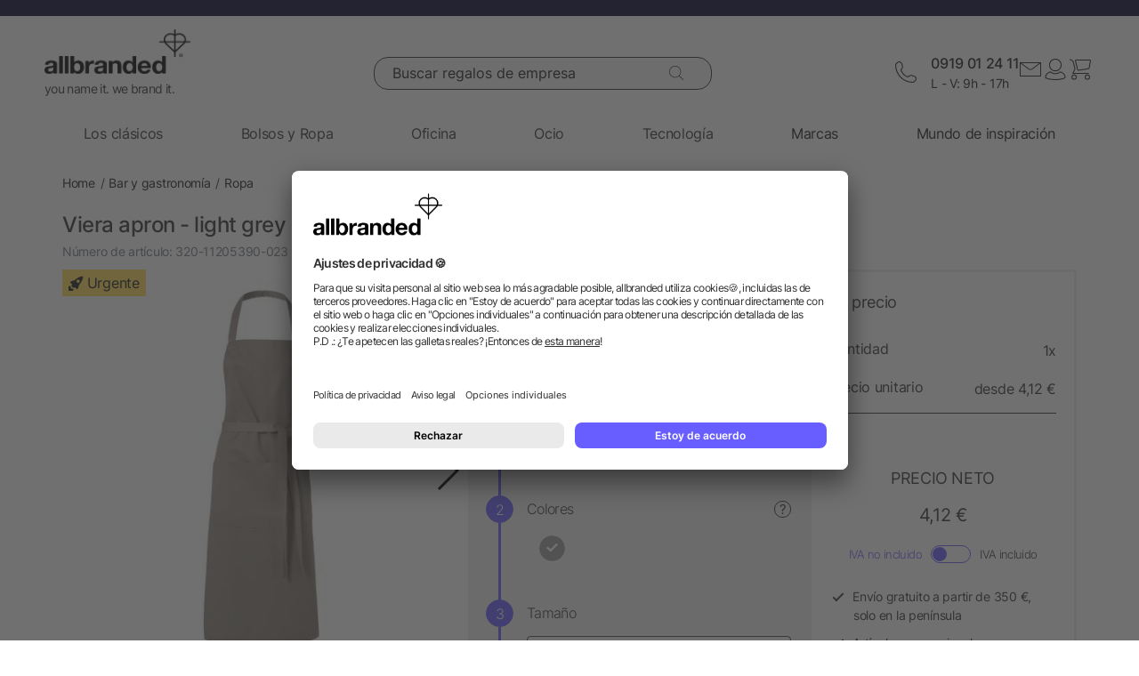

--- FILE ---
content_type: text/html; charset=UTF-8
request_url: https://www.allbranded.es/p/Viera-apron-light-grey/
body_size: 37291
content:
<!DOCTYPE html>
<html lang="es" itemscope itemtype="http://schema.org/WebSite">
<head>
<meta http-equiv="X-UA-Compatible" content="IE=edge">
<meta name="viewport" id="Viewport" content="width=device-width, initial-scale=1, maximum-scale=1, minimum-scale=1, user-scalable=no">
<meta http-equiv="Content-Type" content="text/html; charset=utf-8">
<title>Viera apron - light grey</title>
<meta itemprop="name" content="allbranded.es">
<meta itemprop="url" content="https://www.allbranded.es/index.php?force_sid=n2tfsch8be2ev7s9it2t072688&amp;">
<meta name="description" content="Viera apron - light grey - Delantal &amp;quot;Viera&amp;quot;. Un delantal de sarga con 2 bolsillos y lazo trasero de 1 m. Tejido de sarga de 65% poliéster y 35% algodón.">
<meta property="og:site_name" content="allbranded.es">
<meta property="og:title" content="Viera apron - light grey">
<meta property="og:description" content="Viera apron - light grey - Delantal &amp;quot;Viera&amp;quot;. Un delantal de sarga con 2 bolsillos y lazo trasero de 1 m. Tejido de sarga de 65% poliéster y 35% algodón.">
<meta property="og:type" content="product">
<meta property="og:image" content="https://www.allbranded.es/out/shop-es/pictures/generated/product/1/480_480_80/11205390.jpg">
<meta property="og:url" content="https://www.allbranded.es/p/Viera-apron-light-grey/">
<link rel="canonical" href="https://www.allbranded.es/p/Viera-apron-light-grey/">
<link rel="alternate" hreflang="de-DE" href="https://www.allbranded.de/p/Viera-apron-light-grey/">
<link rel="alternate" hreflang="fr-FR" href="https://www.allbranded.fr/p/Viera-apron-light-grey/">
<link rel="alternate" hreflang="es-ES" href="https://www.allbranded.es/p/Viera-apron-light-grey/">
<link rel="alternate" hreflang="sv-SE" href="https://www.allbranded.se/p/Viera-apron-light-grey/">
<link rel="alternate" hreflang="de-AT" href="https://www.allbranded.at/p/Viera-apron-light-grey/">
<link rel="alternate" hreflang="de-CH" href="https://www.allbranded.ch/p/Viera-apron-light-grey/">
<link rel="apple-touch-icon" sizes="180x180" href="https://www.allbranded.es/out/allbranded-flow/img/favicons/ab/apple-touch-icon.png">
<link rel="apple-touch-icon" sizes="57x57" href="https://www.allbranded.es/out/allbranded-flow/img/favicons/ab/apple-touch-icon-57x57.png">
<link rel="apple-touch-icon" sizes="60x60" href="https://www.allbranded.es/out/allbranded-flow/img/favicons/ab/apple-touch-icon-60x60.png">
<link rel="apple-touch-icon" sizes="72x72" href="https://www.allbranded.es/out/allbranded-flow/img/favicons/ab/apple-touch-icon-72x72.png">
<link rel="apple-touch-icon" sizes="76x76" href="https://www.allbranded.es/out/allbranded-flow/img/favicons/ab/apple-touch-icon-76x76.png">
<link rel="apple-touch-icon" sizes="114x114" href="https://www.allbranded.es/out/allbranded-flow/img/favicons/ab/apple-touch-icon-114x114.png">
<link rel="apple-touch-icon" sizes="120x120" href="https://www.allbranded.es/out/allbranded-flow/img/favicons/ab/apple-touch-icon-120x120.png">
<link rel="apple-touch-icon" sizes="144x144" href="https://www.allbranded.es/out/allbranded-flow/img/favicons/ab/apple-touch-icon-144x144.png">
<link rel="apple-touch-icon" sizes="152x152" href="https://www.allbranded.es/out/allbranded-flow/img/favicons/ab/apple-touch-icon-152x152.png">
<link rel="apple-touch-icon" sizes="180x180" href="https://www.allbranded.es/out/allbranded-flow/img/favicons/ab/apple-touch-icon-180x180.png">
<link rel="icon" type="image/png" href="https://www.allbranded.es/out/allbranded-flow/img/favicons/ab/favicon-32x32.png" sizes="32x32">
<link rel="icon" type="image/png" href="https://www.allbranded.es/out/allbranded-flow/img/favicons/ab/android-chrome-192x192.png" sizes="192x192">
<link rel="icon" type="image/png" href="https://www.allbranded.es/out/allbranded-flow/img/favicons/ab/favicon-16x16.png" sizes="16x16">
<link rel="manifest" href="https://www.allbranded.es/out/allbranded-flow/img/favicons/ab/manifest.json">
<link rel="mask-icon" href="" color="#00aae6">
<meta name="msapplication-TileColor" content="#ffffff">
<meta name="msapplication-TileImage" content="https://www.allbranded.es/out/allbranded-flow/img/favicons/ab/mstile-144x144.png">
<meta name="theme-color" content="#ffffff">
<link rel="preload" href="/out/allbranded-flow/src/fonts/Inter/static/Inter-Regular.woff2" as="font" type="font/woff2" crossorigin="">
<link rel="preload" href="/out/allbranded-flow/src/fonts/Inter/static/Inter-Light.woff2" as="font" type="font/woff2" crossorigin="">
<link rel="preload" href="/out/allbranded-flow/src/fonts/Inter/static/Inter-Medium.woff2" as="font" type="font/woff2" crossorigin="">
<link rel="preload" href="/out/allbranded-flow/src/fonts/Inter/static/Inter-SemiBold.woff2" as="font" type="font/woff2" crossorigin="">
<link rel="preload" href="/out/allbranded-flow/src/fonts/Archivo_SemiExpanded/Archivo_SemiExpanded-MediumItalic.woff2" as="font" type="font/woff2" crossorigin="">
<link rel="preload" href="/out/allbranded-flow/src/fonts/Archivo_SemiExpanded/Archivo_SemiExpanded-Regular.woff2" as="font" type="font/woff2" crossorigin="">
<style>
:root{--color-yellow-50:#FFFCEC;--color-yellow-100:#FFF5C1;--color-yellow-200:#FFF0A0;--color-yellow-300:#FFEA7A;--color-yellow-400:#FFE65E;--color-yellow-500:#E1C842;--color-yellow-600:#AB9624;--color-yellow-700:#736208;--color-yellow-800:#554804;--color-yellow-900:#2B2505;--color-yellow-darkest:#CAB04C;--color-yellow-dark:#EECD50;--color-yellow:#FFDC56;--color-yellow-medium:#FDE69B;--color-yellow-light:#FEF6D3;--color-yellow-lightest:#e0e0e0;--color-blurple-50:#FAF9FF;--color-blurple-100:#E6E4FF;--color-blurple-200:#CBC8FF;--color-blurple-300:#8A83FF;--color-blurple-400:#685EFF;--color-blurple-500:#5046DC;--color-blurple-600:#3930B3;--color-blurple-700:#262079;--color-blurple-800:#16134D;--color-blurple-900:#0D193E;--color-blurple-darker:var(--color-blurple-700);--color-blurple-dark:var(--color-blurple-500);--color-blurple:#6475CB;--color-blurple-light:var(--color-blurple-200);--color-blurple-lightest:var(--color-blurple-100);--color-blue-dark:#0073B3;--color-blue-lightest:#00aae6;--color-white:#FFFFFF;--color-charcoal-100:#FBFBFB;--color-charcoal-200:#EDEDED;--color-charcoal-300:#D6D6D6;--color-charcoal-400:#BEBEBE;--color-charcoal-500:#9C9C9C;--color-charcoal-600:#757575;--color-charcoal-700:#4C4C4C;--color-charcoal-800:#2D2D2E;--color-black:#1A1A1A;--color-black-medium:#00000033;--color-ab-gray:#E4E5E4;--color-ab-boxshadow:rgba(0, 0, 0, 0.2);--color-ab-boxshadow2:#999999;--color-ab-shade:rgb(240, 240, 240);--color-ab-shade2:rgb(153, 153, 153);--color-ab-shade3:#cccccc;--color-ab-shade-border:#DCDCDC;--color-ab-shade-border3:#999999;--color-ab-shade-border4:#333333;--color-ab-text1:#333333;--color-ab-text2:#9E9E9E;--color-ab-text4:#8A8A8A;--color-ab-text6:#666666;--color-ab-text7:#999999;--color-gray-btn-text:#2a2b2e;--color-hr-color2:#DCDCDC;--color-hr-main-color:#DDDDDD;--color-neutral-100:#FAFAFA;--color-neutral-200:#F5F5F5;--color-neutral-300:#EBEBEB;--color-neutral-400:#DBDBDB;--color-neutral-500:#B3B8BC;--color-neutral-700:#737B84;--color-red-50:#FFF0E8;--color-red-100:#FEDFD5;--color-red-200:#FFC9C4;--color-red-300:#FF8378;--color-red-400:#DE3526;--color-red-500:#B82215;--color-red-600:#871910;--color-red-700:#592728;--color-red-800:#402629;--color-red-900:#2B2123;--color-red:#DB141F;--color-red-light:#F2DEDE;--color-orange-50:#FFF2E8;--color-orange-100:#FFE4D1;--color-orange-200:#FFCAAA;--color-orange-300:#FFAB78;--color-orange-400:#E0844D;--color-orange-500:#C2662E;--color-orange-600:#7A4518;--color-orange-700:#573B23;--color-orange-800:#3D2F22;--color-orange-900:#2B241D;--color-copper-darkest:#F6940188;--color-copper-dark:#CE7B3D;--color-copper:#E19E6B;--color-copper-light:#F2D5BF;--color-brown-dark:#8a6d3b;--color-green-50:#F8FFFB;--color-green-100:#D1F9E3;--color-green-200:#A3EAC2;--color-green-300:#59C98A;--color-green-400:#0DAB5E;--color-green-500:#1C874C;--color-green-600:#0F6438;--color-green-700:#0C512B;--color-green-800:#283A2D;--color-green-900:#212922;--color-green:#7DB928;--color-green-light:#DEEBBC;--color-magenta-50:#FFF3F4;--color-magenta-100:#FFE5EA;--color-magenta-200:#FFC7D3;--color-magenta-300:#E5859F;--color-magenta-400:#BF5878;--color-magenta-500:#A34B6B;--color-magenta-600:#863E5C;--color-magenta-700:#5E3146;--color-magenta-800:#3E2530;--color-magenta-900:#2E2126;--color-pink:#E6007E;--color-brand-allbranded:var(--color-blurple-400);--color-brand-amazon:#f1d47b;--color-brand-facebook:#3a5598;--color-brand-google:#db4d3c;--font-family-inter:"Inter",sans-serif;--font-family-archivo:"Archivo_SemiExpanded",sans-serif;--star-size:16px;--star-color:var(--color-neutral-300);--star-background:var(--color-brand-allbranded);--border-full:1px solid var(--color-charcoal-700)}body,html{border:0;font-family:Helvetica-Neue,Helvetica,Arial,sans-serif;line-height:1.5;margin:0;padding:0}article,aside,audio,canvas,caption,details,div,figure,footer,header,hgroup,iframe,img,mark,menu,nav,object,section,span,summary,table,tbody,td,tfoot,thead,tr,video{border:0;margin:0;padding:0}a,abbr,address,b,blockquote,cit,code,dd,del,dfn,dl,dt,em,fieldset,h1,h2,h3,h4,h5,h6,hr,i,ins,label,legend,li,ol,p,pre,q,samp,small,strong,sub,sup,ul{border:0;font-size:100%;vertical-align:baseline;margin:0;padding:0}article,aside,audio,canvas,figcaption,figure,figure img,footer,header,hgroup,nav,section,video{display:block}table{border-collapse:separate;border-spacing:0}table caption,table td,table th{text-align:left;vertical-align:middle}a img{border:0}@font-face{font-family:Archivo_SemiExpanded;src:url(/out/allbranded-flow/src/fonts/Archivo_SemiExpanded/Archivo_SemiExpanded-Regular.woff2) format("truetype");font-style:normal;font-weight:800;font-display:swap}@font-face{font-family:Archivo_SemiExpanded;src:url(/out/allbranded-flow/src/fonts/Archivo_SemiExpanded/Archivo_SemiExpanded-MediumItalic.woff2) format("truetype");font-style:italic;font-weight:500;font-display:swap}@font-face{font-family:Inter;src:url(/out/allbranded-flow/src/fonts/Inter/static/Inter-Light.woff2) format("truetype");font-style:normal;font-weight:300;font-display:swap}@font-face{font-family:Inter;src:url(/out/allbranded-flow/src/fonts/Inter/static/Inter-Regular.woff2) format("truetype");font-style:normal;font-weight:400;font-display:swap}@font-face{font-family:Inter;src:url(/out/allbranded-flow/src/fonts/Inter/static/Inter-Medium.woff2) format("truetype");font-style:normal;font-weight:500;font-display:swap}@font-face{font-family:Inter;src:url(/out/allbranded-flow/src/fonts/Inter/static/Inter-SemiBold.woff2) format("truetype");font-style:normal;font-weight:600;font-display:swap}body{font-size:1rem;letter-spacing:-.64px;font-style:normal;font-weight:400;line-height:1.5}@media only screen and (max-width:769px){body{font-size:.875rem;letter-spacing:-.56px}}.strong,strong{font-weight:600}.font-family-inter,body,html{font-family:var(--font-family-inter)}.font-family-archivo,.h1,.text-32-500,.text-45-800,.text-55-800{font-family:var(--font-family-archivo)}.text-55-800{font-size:3.4375rem!important;font-weight:800!important;line-height:1.2!important;letter-spacing:-1.8px!important}@media only screen and (max-width:769px){.text-55-800{font-size:1.625rem!important;letter-spacing:-1.04px!important}}.text-45-800{font-size:2.8125rem!important;font-weight:800!important;line-height:1.5!important;letter-spacing:-1.4px!important}@media only screen and (max-width:769px){.text-45-800{font-size:1.5rem!important;letter-spacing:-.72px!important}}.h1,.text-32-500{font-size:2rem!important;font-weight:500!important;letter-spacing:-.64px!important;line-height:1.3!important}@media only screen and (max-width:769px){.h1,.text-32-500{font-size:1.5rem!important;letter-spacing:-.48px!important}}.text-32-400{font-size:2rem!important;font-weight:400!important;letter-spacing:-.64px!important;line-height:1.3!important}@media only screen and (max-width:769px){.text-32-400{font-size:1.5rem!important;letter-spacing:-.48px!important}}.text-28-500{font-size:1.75rem!important;font-weight:500!important;letter-spacing:-.56px!important;line-height:1.4!important}@media only screen and (max-width:769px){.text-28-500{font-size:1.5rem!important;letter-spacing:-.48px!important}}.text-24-400{font-size:1.5rem!important;font-weight:400!important;letter-spacing:-.48px!important;line-height:1.4!important}@media only screen and (max-width:769px){.text-24-400{font-size:1.375rem!important;letter-spacing:-.44px!important}}.h2,.h3,.text-24-500{font-size:1.5rem!important;font-weight:500!important;letter-spacing:-.48px!important;line-height:1.4!important}@media only screen and (max-width:769px){.h2,.h3,.text-24-500{font-size:1.375rem!important;letter-spacing:-.44px!important}}.text-20-400{font-size:1.25rem!important;font-weight:400!important;letter-spacing:-.4px!important;line-height:1.4!important}@media only screen and (max-width:769px){.text-20-400{font-size:1.125rem!important;letter-spacing:-.36px!important}}.text-20-500{font-size:1.25rem!important;font-weight:500!important;letter-spacing:-.4px!important;line-height:1.4!important}@media only screen and (max-width:769px){.text-20-500{font-size:1.125rem!important;letter-spacing:-.36px!important}}.text-18-500{font-size:1.125rem!important;font-weight:500!important;letter-spacing:-.36px!important;line-height:1.5!important}@media only screen and (max-width:768px){.text-18-500{font-size:1rem!important;letter-spacing:-.32px!important}}.text-18-400{font-size:1.125rem!important;font-weight:400!important;letter-spacing:-.36px!important;line-height:1.5!important}@media only screen and (max-width:768px){.text-18-400{font-size:1rem!important;letter-spacing:-.32px!important}}.text-18-300{font-size:1.125rem!important;font-weight:300!important;letter-spacing:-.36px!important;line-height:1.5!important}@media only screen and (max-width:768px){.text-18-300{font-size:1rem!important;letter-spacing:-.32px!important}}.text-18-600{font-size:1.125rem!important;font-weight:600!important;letter-spacing:-.36px!important;line-height:1.5!important}@media only screen and (max-width:768px){.text-18-600{font-size:1rem!important;letter-spacing:-.32px!important}}.text-16-600{font-size:1rem!important;font-weight:600!important;letter-spacing:-.32px!important;line-height:1.5!important}.h4,.text-16-500{font-size:1rem!important;font-weight:500!important;letter-spacing:-.32px!important;line-height:1.5!important}.text-16-400{font-size:1rem!important;font-weight:400!important;letter-spacing:-.32px!important;line-height:1.5!important}.text-16-300{font-size:1rem!important;font-weight:300!important;letter-spacing:-.32px!important;line-height:1.5!important}.text-14-600{font-size:.875rem!important;font-weight:600!important;letter-spacing:-.28px!important;line-height:1.5!important}.text-14-500{font-size:.875rem!important;font-weight:500!important;letter-spacing:-.28px!important;line-height:1.5!important}.h5,.text-14-400{font-size:.875rem!important;font-weight:400!important;letter-spacing:-.28px!important;line-height:1.5!important}.text-14-300{font-size:.875rem!important;font-weight:300!important;letter-spacing:-.28px!important;line-height:1.5!important}.text-13-400{font-size:.8125rem!important;font-weight:400!important;letter-spacing:-.26px!important;line-height:1.5!important}.text-12-600{font-size:.75rem!important;font-weight:600!important;letter-spacing:-.24px!important;line-height:1.5!important}.text-12-500{font-size:.75rem!important;font-weight:500!important;letter-spacing:-.24px!important;line-height:1.5!important}.h6,.text-12-400{font-size:.75rem!important;font-weight:400!important;letter-spacing:-.24px!important;line-height:1.5!important}.text-height-110{line-height:1.1!important}.text-height-130{line-height:1.3!important}.text-height-140{line-height:1.4!important}.text-height-150{line-height:1.5!important}.text-height-160{line-height:1.6!important}.text-height-220{line-height:2.2!important}.text-400{font-weight:400!important}.text-500{font-weight:500!important}.text-600{font-weight:600!important}.h1,.h2,.h3,.h4,.h5,.h6{font-size:34px;font-weight:300;margin:20px 0;display:inline-block;width:100%;position:relative;letter-spacing:1px}.h1.n-btm,.h2.n-btm,.h3.n-btm,.h4.n-btm,.h5.n-btm,.h6.n-btm{margin-bottom:0}.h1.n-top,.h2.n-top,.h3.n-top,.h4.n-top,.h5.n-top,.h6.n-top{margin-top:0}.h1.n,.h2.n,.h3.n,.h4.n,.h5.n,.h6.n{margin-top:0;margin-bottom:0}.h5{margin:10px 0}button{font-family:inherit}.sub-text{font-size:1em;font-weight:300;margin:10px 0;display:inline-block;width:100%}.sub-text.n-btm{margin-bottom:0}.sub-text.n-top{margin-top:0}.sub-text.n{margin-top:0;margin-bottom:0}.sub-text p{font-weight:300;font-size:1em;margin-top:20px}.copy-text{font-size:16px;font-weight:300;margin:10px 0;display:inline-block;width:100%}.copy-text.n-btm{margin-bottom:0}.copy-text.n-top{margin-top:0}.copy-text.n{margin-top:0;margin-bottom:0}.copy-text p{margin-top:20px}.invisible-text{color:transparent;font-size:inherit;display:block}.t-blue{color:var(--color-brand-allbranded)}.t-blue-secondary{color:var(--color-blurple)}.t-pink{color:var(--color-pink)}.t-yellow{color:var(--color-yellow)}.t-error{color:var(--color-red)}.t-success{color:var(--color-green-100)}.text-center{text-align:center}.editorial ol,.editorial ul{padding-bottom:20px;margin-top:20px;margin-left:20px}.editorial ol>li,.editorial ul>li{position:relative}.editorial li .fa-li{position:absolute;left:-18px;top:2px}
</style>

<script>
(()=>{function e(){this.dataLayer=[],this.debug=!1,this.trackedProductErrors={}}function o(e){return(e.getAttribute("data-tracking-modal")||e.id).replace(/-([a-z])/g,function(e,t){return t.toUpperCase()})}window.Allbranded=window.Allbranded||{},Allbranded.GoogleTagManager=new e,e.prototype.enableDebugging=function(){this.debug=!0},e.prototype.initialize=function(e){window.dataLayer.push(e),this.debug&&console.log(e)},e.prototype.ready=function(){var e=this.dataLayer;this.dataLayer=window.dataLayer,e.forEach(e=>{this.dataLayer.push(e),this.debug&&console.log(e)})},e.prototype.fireEvent=function(e){var t=1<arguments.length&&void 0!==arguments[1]?arguments[1]:null,n=2<arguments.length&&void 0!==arguments[2]?arguments[2]:2500;e&&void 0!==e.event&&("function"==typeof t&&(e.eventCallback=t,e.eventTimeout=n),e.hasOwnProperty("ecommerce")&&this.dataLayer.push({ecommerce:null}),this.dataLayer.push(e),this.debug&&console.log(e),"function"!=typeof t||window.google_tag_manager||t())},e.prototype.trackProductError=function(e,t){this.trackedProductErrors.hasOwnProperty(t)||(this.trackedProductErrors[t]=!0,this.fireEvent(e))},e.prototype.trackModalInteraction=function(e,t,n){this.fireEvent({event:"modal_interaction",modalName:o(e),modalAction:t},n)},e.prototype.getModalNameFromHtml=o,e.prototype.processInternalLinkClickTracking=function(e,t,n){function o(){window.location=e}var a=3<arguments.length&&void 0!==arguments[3]?arguments[3]:void 0;window.google_tag_manager?this.fireEvent({event:(4<arguments.length&&void 0!==arguments[4]?arguments[4]:void 0)??"gaEvent",eventCategory:t,eventAction:n,eventPayload:{url:e},cd_SearchInteraction:a,eventCallback:o,eventTimeout:2500}):(this.debug&&console.log(`Link click tracking:  ${t}, ${n}, `+a),o())}})(),(()=>{function e(e,t){t=t||{bubbles:!1,cancelable:!1,detail:void 0};var n=document.createEvent("CustomEvent");return n.initCustomEvent(e,t.bubbles,t.cancelable,t.detail),n}"function"!=typeof window.CustomEvent&&(e.prototype=window.Event.prototype,window.CustomEvent=e)})(),(()=>{var e=window.Allbranded=window.Allbranded||{},a=(e.EVENT_ALL_MODULES_LOADED="Allbranded.AllModulesLoaded",e.EVENT_MODULE_LOADED="Allbranded.ModuleLoaded"),t=e.Modules={},r=(t.MODULE_DOM_CONTENT="DOMContentLoaded",t.MODULE_ASYNC="async",t.MODULE_VENDOR="vendors",t.MODULE_BUNDLE="bundle",t.loadedModules=[]);t.moduleLoaded=function(e){r.push(e),document.dispatchEvent(new CustomEvent(a,{detail:e}))},t.onModuleLoaded=function t(e,n){var o=(e="string"==typeof e?[e]:e).filter(function(e){return-1===r.indexOf(e)});0<o.length?document.addEventListener(a,function e(){document.removeEventListener(a,e),t(o,n)}):n()},e.domReady=function(e){t.onModuleLoaded(t.MODULE_DOM_CONTENT,e)},document.addEventListener("DOMContentLoaded",function(){t.moduleLoaded(t.MODULE_DOM_CONTENT)})})(),(()=>{window.Allbranded=window.Allbranded||{};Allbranded.Snackbar=class{constructor(){this.snackbar=document.querySelector(".snackbar"),this.duration=3e3,this.currentMode=null,this.MODES={SUCCESS:"success",ERROR:"error"}}setText(e){this.snackbar.textContent=e}setMode(e){this.currentMode=e}show(e){this.currentMode||console.error("Snackbar mode is not set!"),this.reset(),this.setText(""),this.snackbar.classList.remove("hide"),this.snackbar.classList.add("snackbar-"+this.currentMode),setTimeout(()=>{this.setText(e)},50),setTimeout(()=>{this.snackbar.classList.remove("snackbar-"+this.currentMode),this.hide(),this.setText("")},this.duration)}hide(){this.snackbar.classList.add("hide")}reset(){this.snackbar.classList.remove("snackbar-"+this.MODES.SUCCESS),this.snackbar.classList.remove("snackbar-"+this.MODES.ERROR)}setDuration(e){this.duration=e}}})();
</script><!-- dataLayer + consent mode initialization -->

<script>
            window.dataLayer = window.dataLayer || [];
                            function gtag() {
                    dataLayer.push(arguments);
                }
                gtag("consent", "default", {
                    ad_storage: "denied",
                    analytics_storage: "denied",
                    ad_user_data: "denied",
                    ad_personalization: "denied",
                    wait_for_update: 2000 // milliseconds to wait for update
                });
                // Enable ads data redaction by default [optional; required for compliance]
                gtag("set", "ads_data_redaction", true);
</script><!-- End dataLayer + consent mode initialization -->
<!-- Google Tag Manager -->

<script>
                window.addEventListener('UC_UI_INITIALIZED', function(e) {
                                            window.Allbranded.GoogleTagManager.initialize({"event":"initialization","cd_UserLoggedIn":0,"cd_PageType":"PDP","cd_PaginationPageNo":null,"cd_Timestamp":1767990363,"cd_ContentCategory":null,"cd_AppType":"website","cd_ErrorMessage":null,"ud_ReturningCustomer":null,"ud_UID":null});
            (function(w,d,s,l,i){w[l]=w[l]||[];w[l].push({'gtm.start':new Date().getTime(),event:'gtm.js'});
                var f=d.getElementsByTagName(s)[0],j=d.createElement(s),dl=l!='dataLayer'?'&l='+l:'';j.async=true;
                j.src='/google-tag-manager.js'+'?id='+i+dl;f.parentNode.insertBefore(j,f);
            })(window,document,'script','dataLayer',"GTM-KKQBS9BF");
            window.Allbranded.GoogleTagManager.ready();
        
                });
</script><!-- End Google Tag Manager -->
<!-- Social Login start -->
<!-- SOCIAL LOGIN -->

<script type="text/plain" data-usercentrics="Google Sign-In" src="https://accounts.google.com/gsi/client" async defer></script>
<script type="text/plain" data-usercentrics="Google Sign-In">

    var abGoogle = false;

    window.addEventListener('load', function(event) {
       window.Allbranded = window.Allbranded || {};
       abGoogle = google;
       abGoogle.accounts.id.initialize({
            client_id: "257167126784-n4ihk15cqulio0cac9k1meeml7nnpf8a.apps.googleusercontent.com",
            callback: Allbranded.SocialLogin.abHandleGoogleCredentialResponse
       });

            });
</script><!-- Social Login end -->
<meta name="google-site-verification" content="SedI_cub7XdOVtRcVcw8I4Fc1qyAu2FQVN205TkDif8">
<script id="usercentrics-cmp" data-google-consent-mode="1" data-settings-id="5xVeJlWFU" src="https://app.usercentrics.eu/browser-ui/latest/loader.js" async></script>
<script src="https://www.allbranded.es/out/allbranded-flow/src/javascripts/google-tag-manager-trigger-1767989266.js" async></script>
<script src="https://www.allbranded.es/out/allbranded-flow/src/javascripts/async-1767989266.js" async id="ab_script-async"></script><!-- TrustBox script -->

<script type="text/plain" data-usercentrics="Trustpilot" src="//widget.trustpilot.com/bootstrap/v5/tp.widget.bootstrap.min.js" async></script><!-- End Trustbox script -->

<style>
                .trustpilot-flow-dark-header {
                    color: #ffffff;
                    background-color: #000032;
                    position: relative; font-size: 12px;
                }

                .trustpilot-flow-light-header {
                    color: #000000;
                    background-color: #ffffff;
                    position: relative;
                    font-size: 12px;
                }
</style>

<style>
    .highlighted span.radio::after {
        display: inline-block !important;
    }
</style>
</head>
<!-- OXID eShop Enterprise Edition, Version 6, Shopping Cart System (c) OXID eSales AG 2003 - 2026 - https://www.oxid-esales.com -->
<body class="cl-details show-excl-vat lang-es locale-es-ES" data-currency-settings='{"id":0,"name":"EUR","rate":"1.00","dec":",","thousand":".","sign":"\u20ac","decimal":"2","selected":0}' data-page-type="PDP">
<!-- Google Tag Manager (noscript) -->
<noscript><iframe src="https://www.googletagmanager.com/ns.html?id=GTM-KKQBS9BF" height="0" width="0" style="display:none;visibility:hidden"></iframe></noscript> <!-- End Google Tag Manager (noscript) -->
<link rel="stylesheet" type="text/css" href="https://www.allbranded.es/modules/fc/fcpayone/out/src/css/fcpoamazon.css">
<link rel="stylesheet" type="text/css" href="https://www.allbranded.es/out/allbranded-flow/src/stylesheets/base-1767989391.css">
<link rel="stylesheet" type="text/css" href="https://www.allbranded.es/out/allbranded-flow/src/stylesheets/page/details-1767989392.css">
<link rel="stylesheet" type="text/css" href="https://www.allbranded.es/out/allbranded-flow/src/stylesheets/social-login-1767989266.css">
<script>
document.body.style.visibility='hidden';Allbranded.Modules.onModuleLoaded(Allbranded.Modules.MODULE_DOM_CONTENT,function(){document.body.style.visibility='visible';document.body.classList.add('domready')})
</script>
<form id="ajax-context" action="https://www.allbranded.es/index.php?force_sid=n2tfsch8be2ev7s9it2t072688&amp;" name="ajax-context"><input type="hidden" name="stoken" value="C8DE3BC6"><input type="hidden" name="sid" value="n2tfsch8be2ev7s9it2t072688"> <input type="hidden" name="lang" value="0"> <input type="hidden" name="cnid" value="d70cfac4710f0826ffa9f88443ca5bd9"> <input type="hidden" name="actcontrol" value="details"> <input type="hidden" name="aid" value="10634e88c0db3ba4de30ecfe35701f2f"> <input type="hidden" name="anid" value="10634e88c0db3ba4de30ecfe35701f2f"> <input type="hidden" name="sourcecl" value="details"></form>
<div class="site-wrapper">
<aside class="offcanvas offcanvas--basket" data-tracking-modal="minicart">
<form class="js-oxWidgetReload-miniBasket" action="https://www.allbranded.es/widget.php?force_sid=n2tfsch8be2ev7s9it2t072688&amp;lang=0" method="get">
<div><input type="hidden" name="cl" value="oxwminibasket"> <input type="hidden" name="nocookie" value="0"> <input type="hidden" name="force_sid" value="n2tfsch8be2ev7s9it2t072688"> <input type="hidden" name="renderPartial" value="1"></div>
</form>
<div class="overlay overlay-light"><svg role="img" class="icon icon-spin icon-2x overlay-inner">
<use href="https://www.allbranded.es/out/allbranded-flow/src/icons/icon-sprite-1767989389.svg#fas-fa-sync-alt" xlink:href="https://www.allbranded.es/out/allbranded-flow/src/icons/icon-sprite-1767989389.svg#fas-fa-sync-alt"></use>
</svg></div>
</aside>
<aside class="offcanvas offcanvas--login" data-tracking-modal="minilogin">
<div class="basket-wrap mini-login-wrap"><a class="offcanvas--close"><svg role="img" class="icon">
<use href="https://www.allbranded.es/out/allbranded-flow/src/icons/icon-sprite-1767989389.svg#abi-times-thin" xlink:href="https://www.allbranded.es/out/allbranded-flow/src/icons/icon-sprite-1767989389.svg#abi-times-thin"></use>
</svg></a>
<div class="login-cont"><span class="h4"><span>Login</span></span>
<p class="login__message">Inicie sesión con su dirección de correo electrónico y contraseña. ¿Aún no eres cliente? A continuación, abra una cuenta de cliente gratis ahora.</p>
<div class="form-cont">
<div class="login-cont">
<form name="login" class="js-ABValidate js-OCT" action="https://www.allbranded.es/index.php?force_sid=n2tfsch8be2ev7s9it2t072688&amp;cl=details" method="post" novalidate="novalidate" id="uid-260433357724-14">
<div class="hidden"><input type="hidden" name="stoken" value="C8DE3BC6"><input type="hidden" name="sid" value="n2tfsch8be2ev7s9it2t072688"> <input type="hidden" name="lang" value="0"> <input type="hidden" name="cnid" value="d70cfac4710f0826ffa9f88443ca5bd9"> <input type="hidden" name="actcontrol" value="details"> <input type="hidden" name="aid" value="10634e88c0db3ba4de30ecfe35701f2f"> <input type="hidden" name="anid" value="10634e88c0db3ba4de30ecfe35701f2f"> <input type="hidden" name="fnc" value="login"> <input type="hidden" name="sourcecl" value="details"> <input type="hidden" name="oxloadid" value=""> <input type="hidden" name="CustomError" value="offCanvas"></div>
<label for="uid-260433357724-15" class="form-label">Dirección email<span class="sr-only">obligatorio</span><span aria-hidden="true">*</span></label> <input id="uid-260433357724-15" class="textbox3 block" type="email" name="lgn_usr" value="" required="" aria-required="true" autocomplete="username">
<div class="textbox3 block"><label for="uid-260433357724-16" class="form-label">Contraseña<span class="sr-only">obligatorio</span><span aria-hidden="true">*</span></label>
<div class="password-toggle"><input id="uid-260433357724-16" type="password" class="password" name="lgn_pwd" value="" required="" aria-required="true" autocomplete="current-password">
<div class="password-toggle--btn" data-change="Ocultar">Mostrar</div>
</div>
</div>
<div class="cookie-details flex">
<div><input id="loginCookieuid-260433357724-17" type="checkbox" class="checkbox" name="lgn_cook" value="1"> <label for="loginCookieuid-260433357724-17" class="styled-checkbox"><span class="checkbox">Permanecer identificado</span></label></div>
<a href="https://www.allbranded.es/index.php?force_sid=n2tfsch8be2ev7s9it2t072688&amp;cl=forgotpwd" class="link-blurple ml-auto" target="_blank">¿Contraseña olvidada?</a></div>
<div class="flex-col gap-8"><button type="submit" class="login-btn btn-primary">Login</button> <a id="openAccountLink" href="https://www.allbranded.es/index.php?force_sid=n2tfsch8be2ev7s9it2t072688&amp;cl=register" class="login-btn btn-secondary">Crear una cuenta</a></div>
</form>
<script type="text/plain" data-usercentrics="Google Sign-In">
    function abPageReady(fn) {
        if (document.readyState !== 'loading') {
            fn();
            return;
        }
        document.addEventListener('DOMContentLoaded', fn);
    }

    function renderGoogleButton() {
        if (typeof google !== 'undefined') {
           abGoogle = google;
           abGoogle.accounts.id.initialize({
                client_id: "257167126784-n4ihk15cqulio0cac9k1meeml7nnpf8a.apps.googleusercontent.com",
                callback: function (response) {
                    Allbranded.SocialLogin.abHandleGoogleCredentialResponse(response , 'Canvas');
                }
           });

            const googleButton = document.getElementById("buttonGoogleLoginCanvas");
            abGoogle.accounts.id.renderButton(googleButton, {
                theme: "outline",
                size: "extra_large",
                shape: "pill",
                locale: "es",
            });

            Allbranded.Modules.onModuleLoaded('social-login', function () {
                Allbranded.SocialLogin.showSeparator(googleButton);
            });
        } else {
            setTimeout(renderGoogleButton, 100);
        }
    }

    abPageReady(function () {
        renderGoogleButton();
    });
</script>
<div class="social-login">
<div class="separator hide"><span class="separator-text">o</span></div>
<div id="buttonGoogleLoginCanvas"></div>
</div>
<form name="socialLogin" class="js-ABValidate js-OCT" action="https://www.allbranded.es/index.php?force_sid=n2tfsch8be2ev7s9it2t072688&amp;cl=details" method="post" novalidate="novalidate" id="formSocialLoginCanvas">
<div class="hidden"><input type="hidden" name="stoken" value="C8DE3BC6"><input type="hidden" name="sid" value="n2tfsch8be2ev7s9it2t072688"> <input type="hidden" name="lang" value="0"> <input type="hidden" name="cnid" value="d70cfac4710f0826ffa9f88443ca5bd9"> <input type="hidden" name="actcontrol" value="details"> <input type="hidden" name="aid" value="10634e88c0db3ba4de30ecfe35701f2f"> <input type="hidden" name="anid" value="10634e88c0db3ba4de30ecfe35701f2f"> <input type="hidden" name="fnc" value="login"> <input type="hidden" name="cl" value="details"> <input type="hidden" name="sourcecl" value="details"> <input type="hidden" name="oxloadid" value=""> <input type="hidden" name="CustomError" value="offCanvas"> <input type="hidden" name="lgn_social_id" value="-"> <input type="hidden" name="lgn_user_id" value="-"></div>
</form>
<div class="sl_socialLoginError hide">
<p class="alert alert-danger">¡Dirección de email o contraseña no válida!</p>
</div>
</div>
</div>
</div>
</div>
</aside>
<div class="page-container">
<div class="overlay"></div>
<div class="header-banner-sticky" style="position: sticky; top: 0; z-index: 9999;">
<div class="trustpilot trustpilot-flow-dark-header">
<div class="head-banner-content-container">
<div class="head-banner-content"><!-- TrustBox widget - MicroStar -->
<div class="trustpilot-widget" data-locale="es-ES" data-template-id="5419b732fbfb950b10de65e5" data-businessunit-id="601417d044d37100013045af" data-style-height="20px" data-style-width="100%" data-theme="dark"><a href="https://es.trustpilot.com/review/www.allbranded.es" target="_blank" rel="noopener"></a> <!-- End TrustBox widget --></div>
</div>
</div>
</div>
</div>
<header>
<div class="header-top-wrap tb-smaller-hide">
<div class="grid-inner">
<div class="header-top row" itemscope itemtype="https://schema.org/Organization">
<div class="logo">
<meta itemprop="name" content="allbranded Iberia SLU">
<meta itemprop="sameAs" content="https://www.facebook.com/allbranded">
<meta itemprop="sameAs" content="https://www.instagram.com/allbranded.official/">
<meta itemprop="sameAs" content="https://www.linkedin.com/company/allbranded/"><a href="https://www.allbranded.es/index.php?force_sid=n2tfsch8be2ev7s9it2t072688&amp;" title="allbranded.es" itemprop="url"><img src="https://www.allbranded.es/out/shop-es/pictures/theme_settings/new_logo_allbranded_720.png" alt="allbranded.es" style="max-height:50px;" itemprop="logo"></a>
<div class="slogan mb-hide" itemprop="slogan">you name it. we brand it.</div>
</div>
<div class="search-wrap">
<form class="form search header-search-form" role="form" action="https://www.allbranded.es/index.php?force_sid=n2tfsch8be2ev7s9it2t072688&amp;cl=search" method="get" name="search" itemscope itemprop="potentialAction" itemtype="http://schema.org/SearchAction" id="uid-260433357724-10">
<meta itemprop="target" content="https://www.allbranded.es/index.php?force_sid=n2tfsch8be2ev7s9it2t072688&amp;cl=search&amp;searchparam={searchparam}"><input type="hidden" name="stoken" value="C8DE3BC6"><input type="hidden" name="sid" value="n2tfsch8be2ev7s9it2t072688"> <input type="hidden" name="lang" value="0"> <input type="hidden" name="cl" value="search"> <label for="uid-260433357724-11" class="form-label sr-only">Buscar regalos de empresa</label> <input id="uid-260433357724-11" type="text" class="header-search-param" name="searchparam" value="" placeholder="Buscar regalos de empresa" autocomplete="off" tabindex="0" itemprop="query-input" data-min-length="3"> <button type="submit" class="search-submit" title="Buscar regalos de empresa" aria-label="Buscar regalos de empresa"><svg role="img" class="icon">
<use href="https://www.allbranded.es/out/allbranded-flow/src/icons/icon-sprite-1767989389.svg#abi-search" xlink:href="https://www.allbranded.es/out/allbranded-flow/src/icons/icon-sprite-1767989389.svg#abi-search"></use>
</svg></button></form>
<div class="dropdown-content-wrap header-search-dropdown hide">
<div class="dropdown-content"></div>
</div>
</div>
<div class="header-details">
<div class="contact-phone" itemprop="contactPoint" itemscope itemtype="https://schema.org/ContactPoint">
<meta itemprop="telephone" content="0919 01 24 11">
<meta itemprop="contactOption" content="https://schema.org/TollFree">
<div class="hide" itemprop="hoursAvailable" itemscope itemtype="https://schema.org/OpeningHoursSpecification">
<meta itemprop="dayOfWeek" content="https://schema.org/Monday">
<meta itemprop="dayOfWeek" content="https://schema.org/Tuesday">
<meta itemprop="dayOfWeek" content="https://schema.org/Wednesday">
<meta itemprop="dayOfWeek" content="https://schema.org/Thursday">
<meta itemprop="dayOfWeek" content="https://schema.org/Friday">
<meta itemprop="opens" content="09:00:00+01:00">
<meta itemprop="closes" content="17:00:00+01:00"></div>
<a href="tel:0919%2001%2024%2011"><svg role="img" class="icon">
<use href="https://www.allbranded.es/out/allbranded-flow/src/icons/icon-sprite-1767989389.svg#abi-phone" xlink:href="https://www.allbranded.es/out/allbranded-flow/src/icons/icon-sprite-1767989389.svg#abi-phone"></use>
</svg>
<div class="header-tb-hide text-16-500">0919 01 24 11<br>
<span class="text-14-400">L - V: 9h - 17h</span></div>
</a></div>
<div class="contact-mail" itemprop="contactPoint" itemscope itemtype="https://schema.org/ContactPoint">
<meta itemprop="email" content="servicio@allbranded.es"><a href="https://www.allbranded.es/contacto/?force_sid=n2tfsch8be2ev7s9it2t072688"><svg role="img" class="icon">
<use href="https://www.allbranded.es/out/allbranded-flow/src/icons/icon-sprite-1767989389.svg#abi-mail" xlink:href="https://www.allbranded.es/out/allbranded-flow/src/icons/icon-sprite-1767989389.svg#abi-mail"></use>
</svg></a></div>
<div class="header-icon" data-toggle-canvas=".offcanvas--login" tabindex="0"><a role="button"><svg role="img" class="icon">
<use href="https://www.allbranded.es/out/allbranded-flow/src/icons/icon-sprite-1767989389.svg#abi-profil" xlink:href="https://www.allbranded.es/out/allbranded-flow/src/icons/icon-sprite-1767989389.svg#abi-profil"></use>
</svg></a></div>
<div class="basket-dropdown header-icon minibasket widget-toggle-area chevrons"><a class="header-button" data-toggle-canvas=".offcanvas--basket" tabindex="0"><svg role="img" class="icon">
<use href="https://www.allbranded.es/out/allbranded-flow/src/icons/icon-sprite-1767989389.svg#abi-shopping-cart" xlink:href="https://www.allbranded.es/out/allbranded-flow/src/icons/icon-sprite-1767989389.svg#abi-shopping-cart"></use>
</svg></a>
<div class="minibasket__basket-count"></div>
</div>
</div>
</div>
</div>
</div>
<div class="head-nav-wrap" id="header">
<div class="head-nav row">
<div class="navigation offcanvas offcanvas--left offcanvas--navigation">
<div class="headline dt-hide"><span class="h3">Categorías</span> <a class="offcanvas--close"><svg role="img" class="icon">
<use href="https://www.allbranded.es/out/allbranded-flow/src/icons/icon-sprite-1767989389.svg#abi-times-thin" xlink:href="https://www.allbranded.es/out/allbranded-flow/src/icons/icon-sprite-1767989389.svg#abi-times-thin"></use>
</svg></a></div>
<ul class="navigation__top-cat">
<li class="navigation__top-cat-item"><span tabindex="0">Los clásicos<svg role="img" class="icon dt-hide icon-right--absolute icon-rotate-270 js-toggleIcon">
<use href="https://www.allbranded.es/out/allbranded-flow/src/icons/icon-sprite-1767989389.svg#abi-angle" xlink:href="https://www.allbranded.es/out/allbranded-flow/src/icons/icon-sprite-1767989389.svg#abi-angle"></use>
</svg></span>
<div class="navigation__cat">
<ul class="navigation__cat-ul cat-top-seller">
<li class="masonry-grid-sizer"></li>
<li class="navigation__cat-item"><a href="https://www.allbranded.es/los-clasicos/articulos-de-promocion-express/" class="tb-smaller-hide"><svg role="img" class="icon icon--express">
<use href="https://www.allbranded.es/out/allbranded-flow/src/icons/icon-sprite-1767989389.svg#abi-rocket" xlink:href="https://www.allbranded.es/out/allbranded-flow/src/icons/icon-sprite-1767989389.svg#abi-rocket"></use>
</svg>Artículos de promoción express</a><span class="cursor dt-hide"><svg role="img" class="icon icon--express">
<use href="https://www.allbranded.es/out/allbranded-flow/src/icons/icon-sprite-1767989389.svg#abi-rocket" xlink:href="https://www.allbranded.es/out/allbranded-flow/src/icons/icon-sprite-1767989389.svg#abi-rocket"></use>
</svg>Artículos de promoción express</span>
<ul>
<li class="navigation__sub-cat-item dt-hide"><a href="https://www.allbranded.es/los-clasicos/articulos-de-promocion-express/"><svg role="img" class="icon">
<use href="https://www.allbranded.es/out/allbranded-flow/src/icons/icon-sprite-1767989389.svg#abi-rocket" xlink:href="https://www.allbranded.es/out/allbranded-flow/src/icons/icon-sprite-1767989389.svg#abi-rocket"></use>
</svg>Ver todos</a></li>
<li class="navigation__sub-cat-item"><a href="https://www.allbranded.es/Boligrafos-y-lapices/Boligrafos-expres/"><svg role="img" class="icon">
<use href="https://www.allbranded.es/out/allbranded-flow/src/icons/icon-sprite-1767989389.svg#abi-rocket" xlink:href="https://www.allbranded.es/out/allbranded-flow/src/icons/icon-sprite-1767989389.svg#abi-rocket"></use>
</svg>Bolígrafos express</a></li>
<li class="navigation__sub-cat-item"><a href="https://www.allbranded.es/Bolsos-y-maletas/Bolsos-y-maletas-expres/"><svg role="img" class="icon">
<use href="https://www.allbranded.es/out/allbranded-flow/src/icons/icon-sprite-1767989389.svg#abi-rocket" xlink:href="https://www.allbranded.es/out/allbranded-flow/src/icons/icon-sprite-1767989389.svg#abi-rocket"></use>
</svg>Bolsos y maletas express</a></li>
<li class="navigation__sub-cat-item"><a href="https://www.allbranded.es/Ropa/Textiles-expres/"><svg role="img" class="icon">
<use href="https://www.allbranded.es/out/allbranded-flow/src/icons/icon-sprite-1767989389.svg#abi-rocket" xlink:href="https://www.allbranded.es/out/allbranded-flow/src/icons/icon-sprite-1767989389.svg#abi-rocket"></use>
</svg>Textiles exprés</a></li>
<li class="navigation__sub-cat-item"><a href="https://www.allbranded.es/Tazas-y-vasos/Tazas-expres/"><svg role="img" class="icon">
<use href="https://www.allbranded.es/out/allbranded-flow/src/icons/icon-sprite-1767989389.svg#abi-rocket" xlink:href="https://www.allbranded.es/out/allbranded-flow/src/icons/icon-sprite-1767989389.svg#abi-rocket"></use>
</svg>Tazas express</a></li>
</ul>
</li>
<li class="navigation__cat-item"><a href="https://www.allbranded.es/Boligrafos-y-lapices/" class="tb-smaller-hide">Bolígrafos</a> <span class="cursor dt-hide">Bolígrafos</span>
<ul>
<li class="navigation__sub-cat-item dt-hide"><a href="https://www.allbranded.es/Boligrafos-y-lapices/">Ver todos</a></li>
<li class="navigation__sub-cat-item"><a href="https://www.allbranded.es/Boligrafos-y-lapices/Boligrafos-baratos/">Biros de plástico</a></li>
<li class="navigation__sub-cat-item"><a href="https://www.allbranded.es/Boligrafos-y-lapices/Boligrafos-metalicos/">Bolígrafos metálicos</a></li>
<li class="navigation__sub-cat-item"><a href="https://www.allbranded.es/Boligrafos-y-lapices/Boligrafos-especiales/">Bolígrafos especiales</a></li>
<li class="navigation__sub-cat-item"><a href="https://www.allbranded.es/Boligrafos-y-lapices/Sets-de-escritura/">Sets de escritura</a></li>
<li class="navigation__sub-cat-item"><a href="https://www.allbranded.es/Boligrafos-y-lapices/Touchpens/">Touchpens</a></li>
</ul>
</li>
<li class="navigation__cat-item"><a href="https://www.allbranded.es/Tazas-y-vasos/" class="tb-smaller-hide">Tazas y vasos</a><span class="cursor dt-hide">Tazas y vasos</span>
<ul>
<li class="navigation__sub-cat-item dt-hide"><a href="https://www.allbranded.es/Tazas-y-vasos/">Ver todos</a></li>
<li class="navigation__sub-cat-item"><a href="https://www.allbranded.es/Tazas-y-vasos/Tazas-de-cafe/">Tazas de café</a></li>
<li class="navigation__sub-cat-item"><a href="https://www.allbranded.es/Tazas-y-vasos/Vasos-termicos/">Vasos térmicos</a></li>
<li class="navigation__sub-cat-item"><a href="https://www.allbranded.es/Tazas-y-vasos/Taza-de-bambu/">Tazas de bambú</a></li>
<li class="navigation__sub-cat-item"><a href="https://www.allbranded.es/Tazas-y-vasos/Vasos-de-plastico/">Vasos de plástico</a></li>
<li class="navigation__sub-cat-item"><a href="https://www.allbranded.es/Tazas-y-vasos/Vasos/">Vasos</a></li>
<li class="navigation__sub-cat-item"><a href="https://www.allbranded.es/Tazas-y-vasos/Tazas-de-cristal/">Tazas de cristal</a></li>
<li class="navigation__sub-cat-item"><a href="https://www.allbranded.es/Tazas-y-vasos/Tazas-de-espresso/">Tazas para espresso</a></li>
</ul>
</li>
<li class="navigation__cat-item"><a href="https://www.allbranded.es/Lanyards/" class="tb-smaller-hide">Lanyards</a><span class="cursor dt-hide">Lanyards</span>
<ul>
<li class="navigation__sub-cat-item dt-hide"><a href="https://www.allbranded.es/Lanyards/">Ver todos</a></li>
<li class="navigation__sub-cat-item"><a href="https://www.allbranded.es/Lanyards/Lanyards-personalizados/">Lanyards personalizados</a></li>
<li class="navigation__sub-cat-item"><a href="https://www.allbranded.es/Lanyards/Lanyards-standard/">Lanyards standard</a></li>
</ul>
</li>
<li class="navigation__cat-item"><a href="https://www.allbranded.es/Pencils/" class="tb-smaller-hide">Lápices</a><span class="cursor dt-hide">Lápices</span>
<ul>
<li class="navigation__sub-cat-item dt-hide"><a href="https://www.allbranded.es/Pencils/">Ver todos</a></li>
<li class="navigation__sub-cat-item"><a href="https://www.allbranded.es/Boligrafos-y-lapices/Lapices/">Lápices</a></li>
<li class="navigation__sub-cat-item"><a href="https://www.allbranded.es/Boligrafos-y-lapices/Lapices-de-colores/">Lápices de colores</a></li>
<li class="navigation__sub-cat-item"><a href="https://www.allbranded.es/Boligrafos-y-lapices/Marcadores/">Marcadores</a></li>
<li class="navigation__sub-cat-item"><a href="https://www.allbranded.es/Boligrafos-y-lapices/Crayones/">Crayones</a></li>
<li class="navigation__sub-cat-item"><a href="https://www.allbranded.es/Boligrafos-y-lapices/Lapicero/">Lapicero</a></li>
<li class="navigation__sub-cat-item"><a href="https://www.allbranded.es/Boligrafos-y-lapices/Rollerball/">Rollerball</a></li>
</ul>
</li>
<li class="navigation__cat-item"><a href="https://www.allbranded.es/Paraguas/" class="tb-smaller-hide">Paraguas</a><span class="cursor dt-hide">Paraguas</span>
<ul>
<li class="navigation__sub-cat-item dt-hide"><a href="https://www.allbranded.es/Paraguas/">Ver todos</a></li>
<li class="navigation__sub-cat-item"><a href="https://www.allbranded.es/Paraguas/Paraguas-automaticos/">Paraguas automáticos</a></li>
<li class="navigation__sub-cat-item"><a href="https://www.allbranded.es/Paraguas/Paraguas-baston/">Paraguas bastón</a></li>
<li class="navigation__sub-cat-item"><a href="https://www.allbranded.es/Paraguas/Paraguas-plegables/">Paraguas plegables</a></li>
</ul>
</li>
<li class="navigation__cat-item"><a href="https://www.allbranded.es/Botellas/" class="tb-smaller-hide">Botellas</a><span class="cursor dt-hide">Botellas</span>
<ul>
<li class="navigation__sub-cat-item dt-hide"><a href="https://www.allbranded.es/Botellas/">Ver todos</a></li>
<li class="navigation__sub-cat-item"><a href="https://www.allbranded.es/Botellas/Botellas-termicas/">Botellas térmicas</a></li>
<li class="navigation__sub-cat-item"><a href="https://www.allbranded.es/Botellas/Tritan-Botella-de-bebida/">Tritan Botella de bebida</a></li>
<li class="navigation__sub-cat-item"><a href="https://www.allbranded.es/Botellas/Petaca/">Petaca</a></li>
</ul>
</li>
<li class="navigation__cat-item"><a href="https://www.allbranded.es/Lanyards/Llaveros/" class="tb-smaller-hide">Llaveros</a><span class="cursor dt-hide">Llaveros</span>
<ul>
<li class="navigation__sub-cat-item dt-hide"><a href="https://www.allbranded.es/Lanyards/Llaveros/">Ver todos</a></li>
<li class="navigation__sub-cat-item"><a href="https://www.allbranded.es/Lanyards/Llaveros-con-moneda-de-la-compra/">Llaveros con moneda de la compra</a></li>
</ul>
</li>
<li class="navigation__cat-item"><a href="https://www.allbranded.es/Mecheros/" class="tb-smaller-hide">Mecheros</a><span class="cursor dt-hide">Mecheros</span></li>
<li class="navigation__cat-item"><a href="https://www.allbranded.es/ALIMENTACI-N/" class="tb-smaller-hide">Alimentación</a><span class="cursor dt-hide">Alimentación</span>
<ul>
<li class="navigation__sub-cat-item dt-hide"><a href="https://www.allbranded.es/ALIMENTACI-N/">Ver todos</a></li>
<li class="navigation__sub-cat-item"><a href="https://www.allbranded.es/Publicidad-dulce/">Publicidad dulce</a></li>
<li class="navigation__sub-cat-item"><a href="https://www.allbranded.es/Bebidas/">Bebidas</a></li>
</ul>
</li>
</ul>
</div>
</li>
<li class="navigation__top-cat-item"><span tabindex="0">Bolsos y Ropa<svg role="img" class="icon dt-hide icon-right--absolute icon-rotate-270 js-toggleIcon">
<use href="https://www.allbranded.es/out/allbranded-flow/src/icons/icon-sprite-1767989389.svg#abi-angle" xlink:href="https://www.allbranded.es/out/allbranded-flow/src/icons/icon-sprite-1767989389.svg#abi-angle"></use>
</svg></span>
<div class="navigation__cat">
<ul class="navigation__cat-ul cat-top-seller">
<li class="masonry-grid-sizer"></li>
<li class="navigation__cat-item"><a href="https://www.allbranded.es/Accesorios/" class="tb-smaller-hide">Accesorios</a><span class="cursor dt-hide">Accesorios</span>
<ul>
<li class="navigation__sub-cat-item dt-hide"><a href="https://www.allbranded.es/Accesorios/">Ver todos</a></li>
<li class="navigation__sub-cat-item"><a href="https://www.allbranded.es/Accesorios/Gorro-de-invierno/">Gorros de invierno</a></li>
<li class="navigation__sub-cat-item"><a href="https://www.allbranded.es/Sol-y-playa/Gorras/">Gorras</a></li>
<li class="navigation__sub-cat-item"><a href="https://www.allbranded.es/Accesorios/Gafas-de-sol/">Gafas de sol</a></li>
<li class="navigation__sub-cat-item"><a href="https://www.allbranded.es/Accesorios/Sombreros/">Sombreros</a></li>
<li class="navigation__sub-cat-item"><a href="https://www.allbranded.es/Sol-y-playa/Chanclas/">Chanclas</a></li>
<li class="navigation__sub-cat-item"><a href="https://www.allbranded.es/Accesorios/Bufandas-y-panuelos/">Bufandas y pañuelos</a></li>
<li class="navigation__sub-cat-item"><a href="https://www.allbranded.es/Ropa-de-trabajo/Chalecos-de-seguridad/">Chalecos de seguridad</a></li>
<li class="navigation__sub-cat-item"><a href="https://www.allbranded.es/Lanyards/Pulseras/">Pulseras</a></li>
<li class="navigation__sub-cat-item"><a href="https://www.allbranded.es/Accesorios/Reflectores/">Reflectores</a></li>
<li class="navigation__sub-cat-item"><a href="https://www.allbranded.es/Lanyards/Portadocumentos/">Portadocumentos</a></li>
<li class="navigation__sub-cat-item"><a href="https://www.allbranded.es/Almacenamiento-y-organizacion/Perchas-accesorios/">Perchas & accesorios</a></li>
</ul>
</li>
<li class="navigation__cat-item"><a href="https://www.allbranded.es/Bolsas-publicitarias/" class="tb-smaller-hide">Bolsas personalizadas</a><span class="cursor dt-hide">Bolsas personalizadas</span>
<ul>
<li class="navigation__sub-cat-item dt-hide"><a href="https://www.allbranded.es/Bolsas-publicitarias/">Ver todos</a></li>
<li class="navigation__sub-cat-item"><a href="https://www.allbranded.es/Bolsas-publicitarias/Bolsas-de-algodon/">Bolsas de algodón</a></li>
<li class="navigation__sub-cat-item"><a href="https://www.allbranded.es/Bolsas-publicitarias/Bolsas-de-papel/">Bolsas de papel</a></li>
<li class="navigation__sub-cat-item"><a href="https://www.allbranded.es/Bolsas-publicitarias/Bolsas-de-yute/">Bolsas de yute</a></li>
<li class="navigation__sub-cat-item"><a href="https://www.allbranded.es/Bolsas-publicitarias/Bolsas-de-la-compra/">Bolsas de la compra</a></li>
<li class="navigation__sub-cat-item"><a href="https://www.allbranded.es/Bolsas-publicitarias/Bolsa-de-red/">Bolsa de red</a></li>
</ul>
</li>
<li class="navigation__cat-item"><a href="https://www.allbranded.es/Bolsos-y-maletas/" class="tb-smaller-hide">Bolsos y maletas</a><span class="cursor dt-hide">Bolsos y maletas</span>
<ul>
<li class="navigation__sub-cat-item dt-hide"><a href="https://www.allbranded.es/Bolsos-y-maletas/">Ver todos</a></li>
<li class="navigation__sub-cat-item"><a href="https://www.allbranded.es/Bolsos-y-maletas/Bolsas-de-deporte/">Bolsas de deporte</a></li>
<li class="navigation__sub-cat-item"><a href="https://www.allbranded.es/Bolsos-y-maletas/Mochilas/">Mochilas</a></li>
<li class="navigation__sub-cat-item"><a href="https://www.allbranded.es/Bolsos-y-maletas/Bolsos-de-deporte-grandes/">Bolsos de deporte grandes</a></li>
<li class="navigation__sub-cat-item"><a href="https://www.allbranded.es/Bolsos-y-maletas/Rinonera/">Riñonera</a></li>
<li class="navigation__sub-cat-item"><a href="https://www.allbranded.es/Bolsos-y-maletas/Maletines/">Maletines</a></li>
<li class="navigation__sub-cat-item"><a href="https://www.allbranded.es/Bolsos-y-maletas/Carteras/">Carteras</a></li>
<li class="navigation__sub-cat-item"><a href="https://www.allbranded.es/Bolsos-y-maletas/Bolsos-nevera/">Bolsos nevera</a></li>
<li class="navigation__sub-cat-item"><a href="https://www.allbranded.es/Bolsos-y-maletas/Neceseres/">Neceseres</a></li>
<li class="navigation__sub-cat-item"><a href="https://www.allbranded.es/Bolsos-y-maletas/Bolsos-de-viaje/">Bolsos de viaje</a></li>
<li class="navigation__sub-cat-item"><a href="https://www.allbranded.es/Bolsos-y-maletas/Otros-bolsos/">Otros bolsos</a></li>
</ul>
</li>
<li class="navigation__cat-item"><a href="https://www.allbranded.es/Ropa/" class="tb-smaller-hide">Ropa</a><span class="cursor dt-hide">Ropa</span>
<ul>
<li class="navigation__sub-cat-item dt-hide"><a href="https://www.allbranded.es/Ropa/">Ver todos</a></li>
<li class="navigation__sub-cat-item"><a href="https://www.allbranded.es/Ropa/Camisetas/">Camisetas</a></li>
<li class="navigation__sub-cat-item"><a href="https://www.allbranded.es/Ropa/Chaquetas-y-chalecos/">Chaquetas</a></li>
<li class="navigation__sub-cat-item"><a href="https://www.allbranded.es/Ropa/Sudaderas-jerseys/">Sudaderas & jerseys</a></li>
<li class="navigation__sub-cat-item"><a href="https://www.allbranded.es/Ropa/Polos/">Polos</a></li>
<li class="navigation__sub-cat-item"><a href="https://www.allbranded.es/Ropa/Camisas-y-blusas/">Camisas</a></li>
<li class="navigation__sub-cat-item"><a href="https://www.allbranded.es/Ropa/Chalecos/">Chalecos</a></li>
</ul>
</li>
</ul>
<div class="navigation__topseller">
<div class="topseller-wrap widget-articleteaser"><span class="h3 t-center">Destacados</span>
<div class="feature-action-img"><a href="https://www.allbranded.es/p/Tote-de-algodon-Carolina/" class="no-pad" title="Tote de algodón &quot;Carolina&quot; "><img alt="Tote de algodón &amp;quot;Carolina&amp;quot; " class="lazy" data-other-srcsets="[&quot;https:\/\/www.allbranded.es\/out\/shop-es\/pictures\/generated\/product\/1\/180_180_80\/11941100_SP_Y1.jpg 180w,https:\/\/www.allbranded.es\/out\/shop-es\/pictures\/generated\/product\/1\/250_250_80\/11941100_SP_Y1.jpg 250w,https:\/\/www.allbranded.es\/out\/shop-es\/pictures\/generated\/product\/1\/300_300_80\/11941100_SP_Y1.jpg 300w,https:\/\/www.allbranded.es\/out\/shop-es\/pictures\/generated\/product\/1\/400_400_80\/11941100_SP_Y1.jpg 400w,https:\/\/www.allbranded.es\/out\/shop-es\/pictures\/generated\/product\/1\/480_480_80\/11941100_SP_Y1.jpg 480w&quot;,&quot;https:\/\/www.allbranded.es\/out\/shop-es\/pictures\/generated\/product\/2\/180_180_80\/11941100_SP_Y2.jpg 180w,https:\/\/www.allbranded.es\/out\/shop-es\/pictures\/generated\/product\/2\/250_250_80\/11941100_SP_Y2.jpg 250w,https:\/\/www.allbranded.es\/out\/shop-es\/pictures\/generated\/product\/2\/300_300_80\/11941100_SP_Y2.jpg 300w,https:\/\/www.allbranded.es\/out\/shop-es\/pictures\/generated\/product\/2\/400_400_80\/11941100_SP_Y2.jpg 400w,https:\/\/www.allbranded.es\/out\/shop-es\/pictures\/generated\/product\/2\/480_480_80\/11941100_SP_Y2.jpg 480w&quot;,&quot;https:\/\/www.allbranded.es\/out\/shop-es\/pictures\/generated\/product\/3\/180_180_80\/11941100.jpg 180w,https:\/\/www.allbranded.es\/out\/shop-es\/pictures\/generated\/product\/3\/250_250_80\/11941100.jpg 250w,https:\/\/www.allbranded.es\/out\/shop-es\/pictures\/generated\/product\/3\/300_300_80\/11941100.jpg 300w,https:\/\/www.allbranded.es\/out\/shop-es\/pictures\/generated\/product\/3\/400_400_80\/11941100.jpg 400w,https:\/\/www.allbranded.es\/out\/shop-es\/pictures\/generated\/product\/3\/480_480_80\/11941100.jpg 480w&quot;,&quot;https:\/\/www.allbranded.es\/out\/shop-es\/pictures\/generated\/product\/4\/180_180_80\/11941100_F.jpg 180w,https:\/\/www.allbranded.es\/out\/shop-es\/pictures\/generated\/product\/4\/250_250_80\/11941100_F.jpg 250w,https:\/\/www.allbranded.es\/out\/shop-es\/pictures\/generated\/product\/4\/300_300_80\/11941100_F.jpg 300w,https:\/\/www.allbranded.es\/out\/shop-es\/pictures\/generated\/product\/4\/400_400_80\/11941100_F.jpg 400w,https:\/\/www.allbranded.es\/out\/shop-es\/pictures\/generated\/product\/4\/480_480_80\/11941100_F.jpg 480w&quot;]" data-src="https://www.allbranded.es/out/shop-es/pictures/generated/product/1/480_480_80/11941100_SP_Y1.jpg" data-srcset="https://www.allbranded.es/out/shop-es/pictures/generated/product/1/180_180_80/11941100_SP_Y1.jpg 180w, https://www.allbranded.es/out/shop-es/pictures/generated/product/1/250_250_80/11941100_SP_Y1.jpg 250w, https://www.allbranded.es/out/shop-es/pictures/generated/product/1/300_300_80/11941100_SP_Y1.jpg 300w, https://www.allbranded.es/out/shop-es/pictures/generated/product/1/400_400_80/11941100_SP_Y1.jpg 400w, https://www.allbranded.es/out/shop-es/pictures/generated/product/1/480_480_80/11941100_SP_Y1.jpg 480w"></a></div>
<div class="feature-action-caption__product"><span>Tote de algodón "Carolina"</span>
<div class="reviews">
<div class="rating-values t-center"><span class="stars" style="--rating: 4.9;"></span><span class="text-14-600 overall-rating">4.9/5</span><span class="text-14-500 ml-4 overall-rating">(9)</span></div>
</div>
<div class="price t-center">
<div class="basket-price-discount product-card"><span class="text-16-500 from-price">desde 0,51 €</span></div>
</div>
<div class="call-to-action-btn"><a href="https://www.allbranded.es/p/Tote-de-algodon-Carolina/" class="btn-primary">Comprar topseller</a></div>
</div>
</div>
</div>
</div>
</li>
<li class="navigation__top-cat-item"><span tabindex="0">Oficina<svg role="img" class="icon dt-hide icon-right--absolute icon-rotate-270 js-toggleIcon">
<use href="https://www.allbranded.es/out/allbranded-flow/src/icons/icon-sprite-1767989389.svg#abi-angle" xlink:href="https://www.allbranded.es/out/allbranded-flow/src/icons/icon-sprite-1767989389.svg#abi-angle"></use>
</svg></span>
<div class="navigation__cat">
<ul class="navigation__cat-ul cat-top-seller">
<li class="masonry-grid-sizer"></li>
<li class="navigation__cat-item"><a href="https://www.allbranded.es/Bar-y-gastronomia/" class="tb-smaller-hide">Bar y gastronomía</a><span class="cursor dt-hide">Bar y gastronomía</span>
<ul>
<li class="navigation__sub-cat-item dt-hide"><a href="https://www.allbranded.es/Bar-y-gastronomia/">Ver todos</a></li>
<li class="navigation__sub-cat-item"><a href="https://www.allbranded.es/Bar-y-gastronomia/Posavasos/">Posavasos</a></li>
<li class="navigation__sub-cat-item"><a href="https://www.allbranded.es/Bar-y-gastronomia/Abridores/">Abridores</a></li>
<li class="navigation__sub-cat-item"><a href="https://www.allbranded.es/Bar-y-gastronomia/Sacacorchos/">Sacacorchos</a></li>
<li class="navigation__sub-cat-item"><a href="https://www.allbranded.es/Bar-y-gastronomia/Trinkhalme/">Pajillas para beber</a></li>
<li class="navigation__sub-cat-item"><a href="https://www.allbranded.es/Bar-y-gastronomia/Ropa/">Ropa</a></li>
<li class="navigation__sub-cat-item"><a href="https://www.allbranded.es/Bar-y-gastronomia/Vajilla/">Vajilla</a></li>
<li class="navigation__sub-cat-item"><a href="https://www.allbranded.es/Bar-y-gastronomia/Cubiertos/">Cubiertos</a></li>
<li class="navigation__sub-cat-item"><a href="https://www.allbranded.es/Bar-y-gastronomia/Cuchillos-de-cocina/">Cuchillos de cocina</a></li>
<li class="navigation__sub-cat-item"><a href="https://www.allbranded.es/Bar-y-gastronomia/Accesorios-para-el-bar/">Accesorios para el bar</a></li>
<li class="navigation__sub-cat-item"><a href="https://www.allbranded.es/Bar-y-gastronomia/Cocina/">Cocina</a></li>
<li class="navigation__sub-cat-item"><a href="https://www.allbranded.es/Bar-y-gastronomia/Tablas-de-cortar/">Tablas de cortar</a></li>
<li class="navigation__sub-cat-item"><a href="https://www.allbranded.es/Bar-y-gastronomia/Shaker/">Shaker</a></li>
</ul>
</li>
<li class="navigation__cat-item"><a href="https://www.allbranded.es/Escritorio/" class="tb-smaller-hide">Escritorio</a><span class="cursor dt-hide">Escritorio</span>
<ul>
<li class="navigation__sub-cat-item dt-hide"><a href="https://www.allbranded.es/Escritorio/">Ver todos</a></li>
<li class="navigation__sub-cat-item"><a href="https://www.allbranded.es/Escritorio/Productos-antiestres/">Productos antiestrés</a></li>
<li class="navigation__sub-cat-item"><a href="https://www.allbranded.es/Almacenamiento-y-organizacion/Libretas-de-notas/">Libretas</a></li>
<li class="navigation__sub-cat-item"><a href="https://www.allbranded.es/Escritorio/Blocs-de-post-it/">Blocs de post-it</a></li>
<li class="navigation__sub-cat-item"><a href="https://www.allbranded.es/Escritorio/Reglas/">Reglas</a></li>
<li class="navigation__sub-cat-item"><a href="https://www.allbranded.es/Escritorio/Imanes/">Imanes</a></li>
<li class="navigation__sub-cat-item"><a href="https://www.allbranded.es/Escritorio/Blocs-de-notas/">Blocs de notas</a></li>
<li class="navigation__sub-cat-item"><a href="https://www.allbranded.es/Escritorio/Calculadoras/">Calculadoras</a></li>
<li class="navigation__sub-cat-item"><a href="https://www.allbranded.es/Escritorio/Utensilios-de-escritorio/">Utensilios de escritorio</a></li>
</ul>
</li>
<li class="navigation__cat-item"><a href="https://www.allbranded.es/Almacenamiento-y-organizacion/" class="tb-smaller-hide">Almacenamiento y organización</a><span class="cursor dt-hide">Almacenamiento y organización</span>
<ul>
<li class="navigation__sub-cat-item dt-hide"><a href="https://www.allbranded.es/Almacenamiento-y-organizacion/">Ver todos</a></li>
<li class="navigation__sub-cat-item"><a href="https://www.allbranded.es/Almacenamiento-y-organizacion/Fiambreras/">Fiambreras</a></li>
<li class="navigation__sub-cat-item"><a href="https://www.allbranded.es/Almacenamiento-y-organizacion/Estuches-allbranded/">Estuches</a></li>
<li class="navigation__sub-cat-item"><a href="https://www.allbranded.es/Bolsos-y-maletas/Portadocumentos/">Portadocumentos</a></li>
<li class="navigation__sub-cat-item"><a href="https://www.allbranded.es/Almacenamiento-y-organizacion/Lapiceros/">Lapiceros</a></li>
<li class="navigation__sub-cat-item"><a href="https://www.allbranded.es/Almacenamiento-y-organizacion/Visitenkartenetui/">Tarjetero</a></li>
<li class="navigation__sub-cat-item"><a href="https://www.allbranded.es/Embalaje-y-etiquetas/Embalaje/">Embalaje</a></li>
<li class="navigation__sub-cat-item"><a href="https://www.allbranded.es/Almacenamiento-y-organizacion/Otros/">Otros</a></li>
</ul>
</li>
<li class="navigation__cat-item"><a href="https://www.allbranded.es/Salud-e-higiene/" class="tb-smaller-hide">Salud e higiene</a><span class="cursor dt-hide">Salud e higiene</span>
<ul>
<li class="navigation__sub-cat-item dt-hide"><a href="https://www.allbranded.es/Salud-e-higiene/">Ver todos</a></li>
<li class="navigation__sub-cat-item"><a href="https://www.allbranded.es/Salud-e-higiene/Tiritas/">Tiritas</a></li>
<li class="navigation__sub-cat-item"><a href="https://www.allbranded.es/Salud-e-higiene/Desinfectante-de-manos/">Desinfectante de manos</a></li>
<li class="navigation__sub-cat-item"><a href="https://www.allbranded.es/Salud-e-higiene/Brillenputzt-cher/">Paños de limpieza</a></li>
<li class="navigation__sub-cat-item"><a href="https://www.allbranded.es/Salud-e-higiene/K-hlkissen/">Almohadilla de hielo</a></li>
<li class="navigation__sub-cat-item"><a href="https://www.allbranded.es/Salud-e-higiene/Accesorios-para-consultas/">Accesorios para consultas</a></li>
</ul>
</li>
</ul>
<div class="navigation__topseller">
<div class="topseller-wrap widget-articleteaser"><span class="h3 t-center">Destacados</span>
<div class="feature-action-img"><a href="https://www.allbranded.es/p/Libreta-A6-Spectrum/" class="no-pad" title="Libreta A6 &quot;Spectrum&quot; "><img alt="Libreta A6 &amp;quot;Spectrum&amp;quot; " class="lazy" data-other-srcsets="[&quot;https:\/\/www.allbranded.es\/out\/shop-es\/pictures\/generated\/product\/1\/180_180_80\/10690510_E1_SP_Y1.jpg 180w,https:\/\/www.allbranded.es\/out\/shop-es\/pictures\/generated\/product\/1\/250_250_80\/10690510_E1_SP_Y1.jpg 250w,https:\/\/www.allbranded.es\/out\/shop-es\/pictures\/generated\/product\/1\/300_300_80\/10690510_E1_SP_Y1.jpg 300w,https:\/\/www.allbranded.es\/out\/shop-es\/pictures\/generated\/product\/1\/400_400_80\/10690510_E1_SP_Y1.jpg 400w,https:\/\/www.allbranded.es\/out\/shop-es\/pictures\/generated\/product\/1\/480_480_80\/10690510_E1_SP_Y1.jpg 480w&quot;,&quot;https:\/\/www.allbranded.es\/out\/shop-es\/pictures\/generated\/product\/2\/180_180_80\/10690510_PP_Y2.jpg 180w,https:\/\/www.allbranded.es\/out\/shop-es\/pictures\/generated\/product\/2\/250_250_80\/10690510_PP_Y2.jpg 250w,https:\/\/www.allbranded.es\/out\/shop-es\/pictures\/generated\/product\/2\/300_300_80\/10690510_PP_Y2.jpg 300w,https:\/\/www.allbranded.es\/out\/shop-es\/pictures\/generated\/product\/2\/400_400_80\/10690510_PP_Y2.jpg 400w,https:\/\/www.allbranded.es\/out\/shop-es\/pictures\/generated\/product\/2\/480_480_80\/10690510_PP_Y2.jpg 480w&quot;,&quot;https:\/\/www.allbranded.es\/out\/shop-es\/pictures\/generated\/product\/3\/180_180_80\/10690510_F1_PP_Y3.jpg 180w,https:\/\/www.allbranded.es\/out\/shop-es\/pictures\/generated\/product\/3\/250_250_80\/10690510_F1_PP_Y3.jpg 250w,https:\/\/www.allbranded.es\/out\/shop-es\/pictures\/generated\/product\/3\/300_300_80\/10690510_F1_PP_Y3.jpg 300w,https:\/\/www.allbranded.es\/out\/shop-es\/pictures\/generated\/product\/3\/400_400_80\/10690510_F1_PP_Y3.jpg 400w,https:\/\/www.allbranded.es\/out\/shop-es\/pictures\/generated\/product\/3\/480_480_80\/10690510_F1_PP_Y3.jpg 480w&quot;,&quot;https:\/\/www.allbranded.es\/out\/shop-es\/pictures\/generated\/product\/4\/180_180_80\/10690510.jpg 180w,https:\/\/www.allbranded.es\/out\/shop-es\/pictures\/generated\/product\/4\/250_250_80\/10690510.jpg 250w,https:\/\/www.allbranded.es\/out\/shop-es\/pictures\/generated\/product\/4\/300_300_80\/10690510.jpg 300w,https:\/\/www.allbranded.es\/out\/shop-es\/pictures\/generated\/product\/4\/400_400_80\/10690510.jpg 400w,https:\/\/www.allbranded.es\/out\/shop-es\/pictures\/generated\/product\/4\/480_480_80\/10690510.jpg 480w&quot;,&quot;https:\/\/www.allbranded.es\/out\/shop-es\/pictures\/generated\/product\/5\/180_180_80\/10690510_F1.jpg 180w,https:\/\/www.allbranded.es\/out\/shop-es\/pictures\/generated\/product\/5\/250_250_80\/10690510_F1.jpg 250w,https:\/\/www.allbranded.es\/out\/shop-es\/pictures\/generated\/product\/5\/300_300_80\/10690510_F1.jpg 300w,https:\/\/www.allbranded.es\/out\/shop-es\/pictures\/generated\/product\/5\/400_400_80\/10690510_F1.jpg 400w,https:\/\/www.allbranded.es\/out\/shop-es\/pictures\/generated\/product\/5\/480_480_80\/10690510_F1.jpg 480w&quot;,&quot;https:\/\/www.allbranded.es\/out\/shop-es\/pictures\/generated\/product\/6\/180_180_80\/10690510_E1.jpg 180w,https:\/\/www.allbranded.es\/out\/shop-es\/pictures\/generated\/product\/6\/250_250_80\/10690510_E1.jpg 250w,https:\/\/www.allbranded.es\/out\/shop-es\/pictures\/generated\/product\/6\/300_300_80\/10690510_E1.jpg 300w,https:\/\/www.allbranded.es\/out\/shop-es\/pictures\/generated\/product\/6\/400_400_80\/10690510_E1.jpg 400w,https:\/\/www.allbranded.es\/out\/shop-es\/pictures\/generated\/product\/6\/480_480_80\/10690510_E1.jpg 480w&quot;]" data-src="https://www.allbranded.es/out/shop-es/pictures/generated/product/1/480_480_80/10690510_E1_SP_Y1.jpg" data-srcset="https://www.allbranded.es/out/shop-es/pictures/generated/product/1/180_180_80/10690510_E1_SP_Y1.jpg 180w, https://www.allbranded.es/out/shop-es/pictures/generated/product/1/250_250_80/10690510_E1_SP_Y1.jpg 250w, https://www.allbranded.es/out/shop-es/pictures/generated/product/1/300_300_80/10690510_E1_SP_Y1.jpg 300w, https://www.allbranded.es/out/shop-es/pictures/generated/product/1/400_400_80/10690510_E1_SP_Y1.jpg 400w, https://www.allbranded.es/out/shop-es/pictures/generated/product/1/480_480_80/10690510_E1_SP_Y1.jpg 480w"></a></div>
<div class="feature-action-caption__product"><span>Libreta A6 "Spectrum"</span>
<div class="price t-center">
<div class="basket-price-discount product-card"><span class="text-16-500 from-price">desde 0,73 €</span></div>
</div>
<div class="call-to-action-btn"><a href="https://www.allbranded.es/p/Libreta-A6-Spectrum/" class="btn-primary">Comprar topseller</a></div>
</div>
</div>
</div>
</div>
</li>
<li class="navigation__top-cat-item"><span tabindex="0">Ocio<svg role="img" class="icon dt-hide icon-right--absolute icon-rotate-270 js-toggleIcon">
<use href="https://www.allbranded.es/out/allbranded-flow/src/icons/icon-sprite-1767989389.svg#abi-angle" xlink:href="https://www.allbranded.es/out/allbranded-flow/src/icons/icon-sprite-1767989389.svg#abi-angle"></use>
</svg></span>
<div class="navigation__cat">
<ul class="navigation__cat-ul cat-top-seller">
<li class="masonry-grid-sizer"></li>
<li class="navigation__cat-item"><a href="https://www.allbranded.es/Bricolaje-y-jardin/" class="tb-smaller-hide">Bricolaje y jardín</a><span class="cursor dt-hide">Bricolaje y jardín</span>
<ul>
<li class="navigation__sub-cat-item dt-hide"><a href="https://www.allbranded.es/Bricolaje-y-jardin/">Ver todos</a></li>
<li class="navigation__sub-cat-item"><a href="https://www.allbranded.es/Bricolaje-y-jardin/Cintas-metricas/">Cintas métricas</a></li>
<li class="navigation__sub-cat-item"><a href="https://www.allbranded.es/Bricolaje-y-jardin/Nivel-de-burbuja/">Nivel de burbuja</a></li>
<li class="navigation__sub-cat-item"><a href="https://www.allbranded.es/Bricolaje-y-jardin/Cuchillos-para-cortar/">Cuchillos para cortar</a></li>
<li class="navigation__sub-cat-item"><a href="https://www.allbranded.es/Bricolaje-y-jardin/Gobernante/">Gobernante</a></li>
<li class="navigation__sub-cat-item"><a href="https://www.allbranded.es/Bricolaje-y-jardin/Navajas-Victorinox/">Navajas Victorinox</a></li>
<li class="navigation__sub-cat-item"><a href="https://www.allbranded.es/Bricolaje-y-jardin/Kit-de-herramientas/">Kit de herramientas</a></li>
<li class="navigation__sub-cat-item"><a href="https://www.allbranded.es/Bricolaje-y-jardin/Herramientas/">Herramientas</a></li>
<li class="navigation__sub-cat-item"><a href="https://www.allbranded.es/Bricolaje-y-jardin/Otros/">Otros</a></li>
</ul>
</li>
<li class="navigation__cat-item"><a href="https://www.allbranded.es/Accesorios-para-el-coche/" class="tb-smaller-hide">Accesorios para el coche</a><span class="cursor dt-hide">Accesorios para el coche</span>
<ul>
<li class="navigation__sub-cat-item dt-hide"><a href="https://www.allbranded.es/Accesorios-para-el-coche/">Ver todos</a></li>
<li class="navigation__sub-cat-item"><a href="https://www.allbranded.es/Accesorios-para-el-coche/Rascador-de-hielo/">Rascador de hielo</a></li>
<li class="navigation__sub-cat-item"><a href="https://www.allbranded.es/Accesorios-para-el-coche/Discos-de-aparcamiento/">Discos de aparcamiento</a></li>
<li class="navigation__sub-cat-item"><a href="https://www.allbranded.es/Accesorios-para-el-coche/Otros-accesorios/">Otros accesorios</a></li>
</ul>
</li>
<li class="navigation__cat-item"><a href="https://www.allbranded.es/Cosmetica-y-bienestar/" class="tb-smaller-hide">Cosmética y bienestar</a><span class="cursor dt-hide">Cosmética y bienestar</span>
<ul>
<li class="navigation__sub-cat-item dt-hide"><a href="https://www.allbranded.es/Cosmetica-y-bienestar/">Ver todos</a></li>
<li class="navigation__sub-cat-item"><a href="https://www.allbranded.es/Cosmetica-y-bienestar/Gel-de-ducha/">Gel de ducha</a></li>
<li class="navigation__sub-cat-item"><a href="https://www.allbranded.es/Cosmetica-y-bienestar/Balsamo-de-labios/">Bálsamo de labios</a></li>
<li class="navigation__sub-cat-item"><a href="https://www.allbranded.es/Cosmetica-y-bienestar/Albornoces/">Albornoces</a></li>
<li class="navigation__sub-cat-item"><a href="https://www.allbranded.es/Cosmetica-y-bienestar/Cepillo-para-el-cabello/">Cepillo para el cabello</a></li>
<li class="navigation__sub-cat-item"><a href="https://www.allbranded.es/Cosmetica-y-bienestar/Espejo-de-bolsillo/">Espejo de bolsillo</a></li>
<li class="navigation__sub-cat-item"><a href="https://www.allbranded.es/Cosmetica-y-bienestar/Belleza/">Belleza</a></li>
</ul>
</li>
<li class="navigation__cat-item"><a href="https://www.allbranded.es/Viajes-y-ocio/" class="tb-smaller-hide">Viajes y ocio</a><span class="cursor dt-hide">Viajes y ocio</span>
<ul>
<li class="navigation__sub-cat-item dt-hide"><a href="https://www.allbranded.es/Viajes-y-ocio/">Ver todos</a></li>
<li class="navigation__sub-cat-item"><a href="https://www.allbranded.es/Viajes-y-ocio/Accesorios-de-viaje/">Accesorios de viaje</a></li>
<li class="navigation__sub-cat-item"><a href="https://www.allbranded.es/Viajes-y-ocio/Almohadas-para-el-cuello/">Almohadas para el cuello</a></li>
<li class="navigation__sub-cat-item"><a href="https://www.allbranded.es/Viajes-y-ocio/Camping-Outdoor/">Camping & Outdoor</a></li>
<li class="navigation__sub-cat-item"><a href="https://www.allbranded.es/Viajes-y-ocio/Cojines-y-mantas/">Cojines y mantas</a></li>
<li class="navigation__sub-cat-item"><a href="https://www.allbranded.es/Viajes-y-ocio/Etiqueta-para-equipaje/">Etiqueta para equipaje</a></li>
<li class="navigation__sub-cat-item"><a href="https://www.allbranded.es/Viajes-y-ocio/Juegos/">Juegos</a></li>
<li class="navigation__sub-cat-item"><a href="https://www.allbranded.es/Viajes-y-ocio/Peluches/">Peluches</a></li>
<li class="navigation__sub-cat-item"><a href="https://www.allbranded.es/Bricolaje-y-jardin/Jardin-y-barbacoa/">Jardín y barbacoa</a></li>
</ul>
</li>
<li class="navigation__cat-item"><a href="https://www.allbranded.es/Deporte/" class="tb-smaller-hide">Deporte</a><span class="cursor dt-hide">Deporte</span>
<ul>
<li class="navigation__sub-cat-item dt-hide"><a href="https://www.allbranded.es/Deporte/">Ver todos</a></li>
<li class="navigation__sub-cat-item"><a href="https://www.allbranded.es/Deporte/Accesorios-para-bicicletas/">Accesorios para bicicletas</a></li>
<li class="navigation__sub-cat-item"><a href="https://www.allbranded.es/Deporte/Fitness/">Aptitud</a></li>
<li class="navigation__sub-cat-item"><a href="https://www.allbranded.es/Deporte/Juegos-deportivos/">Juegos deportivos</a></li>
<li class="navigation__sub-cat-item"><a href="https://www.allbranded.es/Deporte/Fitness-Armb-nder/">Pulsera de actividad</a></li>
</ul>
</li>
<li class="navigation__cat-item"><a href="https://www.allbranded.es/Sol-y-playa/" class="tb-smaller-hide">Sol y playa</a><span class="cursor dt-hide">Sol y playa</span>
<ul>
<li class="navigation__sub-cat-item dt-hide"><a href="https://www.allbranded.es/Sol-y-playa/">Ver todos</a></li>
<li class="navigation__sub-cat-item"><a href="https://www.allbranded.es/Sol-y-playa/Fan/">Fan</a></li>
<li class="navigation__sub-cat-item"><a href="https://www.allbranded.es/Sol-y-playa/Waterpolo/">Waterpolo</a></li>
<li class="navigation__sub-cat-item"><a href="https://www.allbranded.es/Sol-y-playa/Toallas/">Toallas</a></li>
<li class="navigation__sub-cat-item"><a href="https://www.allbranded.es/Sol-y-playa/Crema-solar/">Crema solar</a></li>
<li class="navigation__sub-cat-item"><a href="https://www.allbranded.es/Sol-y-playa/Sillas-de-playa/">Sillas de playa</a></li>
<li class="navigation__sub-cat-item"><a href="https://www.allbranded.es/Sol-y-playa/Juegos-de-playa/">Juegos de playa</a></li>
</ul>
</li>
</ul>
<div class="navigation__topseller">
<div class="topseller-wrap widget-articleteaser"><span class="h3 t-center">Destacados</span>
<div class="feature-action-img"><a href="https://www.allbranded.es/p/Gafas-de-sol-Sun-Ray/" class="no-pad" title="Gafas de sol Sun Ray "><img alt="Gafas de sol Sun Ray " class="lazy" data-other-srcsets="[&quot;https:\/\/www.allbranded.es\/out\/shop-es\/pictures\/generated\/product\/1\/180_180_80\/10034506_PP_Y1.jpg 180w,https:\/\/www.allbranded.es\/out\/shop-es\/pictures\/generated\/product\/1\/250_250_80\/10034506_PP_Y1.jpg 250w,https:\/\/www.allbranded.es\/out\/shop-es\/pictures\/generated\/product\/1\/300_300_80\/10034506_PP_Y1.jpg 300w,https:\/\/www.allbranded.es\/out\/shop-es\/pictures\/generated\/product\/1\/400_400_80\/10034506_PP_Y1.jpg 400w,https:\/\/www.allbranded.es\/out\/shop-es\/pictures\/generated\/product\/1\/480_480_80\/10034506_PP_Y1.jpg 480w&quot;,&quot;https:\/\/www.allbranded.es\/out\/shop-es\/pictures\/generated\/product\/2\/180_180_80\/10034508_PP_Y2.jpg 180w,https:\/\/www.allbranded.es\/out\/shop-es\/pictures\/generated\/product\/2\/250_250_80\/10034508_PP_Y2.jpg 250w,https:\/\/www.allbranded.es\/out\/shop-es\/pictures\/generated\/product\/2\/300_300_80\/10034508_PP_Y2.jpg 300w,https:\/\/www.allbranded.es\/out\/shop-es\/pictures\/generated\/product\/2\/400_400_80\/10034508_PP_Y2.jpg 400w,https:\/\/www.allbranded.es\/out\/shop-es\/pictures\/generated\/product\/2\/480_480_80\/10034508_PP_Y2.jpg 480w&quot;,&quot;https:\/\/www.allbranded.es\/out\/shop-es\/pictures\/generated\/product\/3\/180_180_80\/10034508.jpg 180w,https:\/\/www.allbranded.es\/out\/shop-es\/pictures\/generated\/product\/3\/250_250_80\/10034508.jpg 250w,https:\/\/www.allbranded.es\/out\/shop-es\/pictures\/generated\/product\/3\/300_300_80\/10034508.jpg 300w,https:\/\/www.allbranded.es\/out\/shop-es\/pictures\/generated\/product\/3\/400_400_80\/10034508.jpg 400w,https:\/\/www.allbranded.es\/out\/shop-es\/pictures\/generated\/product\/3\/480_480_80\/10034508.jpg 480w&quot;,&quot;https:\/\/www.allbranded.es\/out\/shop-es\/pictures\/generated\/product\/4\/180_180_80\/10034508_F.jpg 180w,https:\/\/www.allbranded.es\/out\/shop-es\/pictures\/generated\/product\/4\/250_250_80\/10034508_F.jpg 250w,https:\/\/www.allbranded.es\/out\/shop-es\/pictures\/generated\/product\/4\/300_300_80\/10034508_F.jpg 300w,https:\/\/www.allbranded.es\/out\/shop-es\/pictures\/generated\/product\/4\/400_400_80\/10034508_F.jpg 400w,https:\/\/www.allbranded.es\/out\/shop-es\/pictures\/generated\/product\/4\/480_480_80\/10034508_F.jpg 480w&quot;,&quot;https:\/\/www.allbranded.es\/out\/shop-es\/pictures\/generated\/product\/5\/180_180_80\/10034508_E1.jpg 180w,https:\/\/www.allbranded.es\/out\/shop-es\/pictures\/generated\/product\/5\/250_250_80\/10034508_E1.jpg 250w,https:\/\/www.allbranded.es\/out\/shop-es\/pictures\/generated\/product\/5\/300_300_80\/10034508_E1.jpg 300w,https:\/\/www.allbranded.es\/out\/shop-es\/pictures\/generated\/product\/5\/400_400_80\/10034508_E1.jpg 400w,https:\/\/www.allbranded.es\/out\/shop-es\/pictures\/generated\/product\/5\/480_480_80\/10034508_E1.jpg 480w&quot;]" data-src="https://www.allbranded.es/out/shop-es/pictures/generated/product/1/480_480_80/10034506_PP_Y1.jpg" data-srcset="https://www.allbranded.es/out/shop-es/pictures/generated/product/1/180_180_80/10034506_PP_Y1.jpg 180w, https://www.allbranded.es/out/shop-es/pictures/generated/product/1/250_250_80/10034506_PP_Y1.jpg 250w, https://www.allbranded.es/out/shop-es/pictures/generated/product/1/300_300_80/10034506_PP_Y1.jpg 300w, https://www.allbranded.es/out/shop-es/pictures/generated/product/1/400_400_80/10034506_PP_Y1.jpg 400w, https://www.allbranded.es/out/shop-es/pictures/generated/product/1/480_480_80/10034506_PP_Y1.jpg 480w"></a></div>
<div class="feature-action-caption__product"><span>Gafas de sol Sun Ray</span>
<div class="reviews">
<div class="rating-values t-center"><span class="stars" style="--rating: 5;"></span><span class="text-14-600 overall-rating">5/5</span><span class="text-14-500 ml-4 overall-rating">(2)</span></div>
</div>
<div class="price t-center">
<div class="basket-price-discount product-card"><span class="text-16-500 from-price">desde 0,47 €</span></div>
</div>
<div class="call-to-action-btn"><a href="https://www.allbranded.es/p/Gafas-de-sol-Sun-Ray/" class="btn-primary">Comprar topseller</a></div>
</div>
</div>
</div>
</div>
</li>
<li class="navigation__top-cat-item"><span tabindex="0">Tecnología<svg role="img" class="icon dt-hide icon-right--absolute icon-rotate-270 js-toggleIcon">
<use href="https://www.allbranded.es/out/allbranded-flow/src/icons/icon-sprite-1767989389.svg#abi-angle" xlink:href="https://www.allbranded.es/out/allbranded-flow/src/icons/icon-sprite-1767989389.svg#abi-angle"></use>
</svg></span>
<div class="navigation__cat">
<ul class="navigation__cat-ul cat-top-seller">
<li class="masonry-grid-sizer"></li>
<li class="navigation__cat-item"><a href="https://www.allbranded.es/IPhone-y-moviles/" class="tb-smaller-hide">IPhone y móviles</a><span class="cursor dt-hide">IPhone y móviles</span>
<ul>
<li class="navigation__sub-cat-item dt-hide"><a href="https://www.allbranded.es/IPhone-y-moviles/">Ver todos</a></li>
<li class="navigation__sub-cat-item"><a href="https://www.allbranded.es/IPhone-y-moviles/Fundas-para-el-movil/">Fundas para el móvil</a></li>
<li class="navigation__sub-cat-item"><a href="https://www.allbranded.es/IPhone-y-moviles/Auriculares/">Auriculares</a></li>
<li class="navigation__sub-cat-item"><a href="https://www.allbranded.es/IPhone-y-moviles/Cable-del-cargador/">Cable del cargador</a></li>
<li class="navigation__sub-cat-item"><a href="https://www.allbranded.es/IPhone-y-moviles/Altavoces/">Altavoces</a></li>
<li class="navigation__sub-cat-item"><a href="https://www.allbranded.es/IPhone-y-moviles/Soporte-de-telefono-movil/">Soporte de teléfono móvil</a></li>
<li class="navigation__sub-cat-item"><a href="https://www.allbranded.es/IPhone-y-moviles/Powerbanks/">Powerbanks</a></li>
<li class="navigation__sub-cat-item"><a href="https://www.allbranded.es/IPhone-y-moviles/Qi-Ladeger-te/">cargador inalambrico</a></li>
<li class="navigation__sub-cat-item"><a href="https://www.allbranded.es/IPhone-y-moviles/Accesorios-para-moviles/">Accesorios para móviles</a></li>
</ul>
</li>
<li class="navigation__cat-item"><a href="https://www.allbranded.es/Accesorios-informaticos/" class="tb-smaller-hide">Accesorios informáticos</a><span class="cursor dt-hide">Accesorios informáticos</span>
<ul>
<li class="navigation__sub-cat-item dt-hide"><a href="https://www.allbranded.es/Accesorios-informaticos/">Ver todos</a></li>
<li class="navigation__sub-cat-item"><a href="https://www.allbranded.es/Accesorios-informaticos/Memorias-USB/">Memorias USB</a></li>
<li class="navigation__sub-cat-item"><a href="https://www.allbranded.es/Accesorios-informaticos/Alfombrillas-de-raton/">Alfombrillas de ratón</a></li>
<li class="navigation__sub-cat-item"><a href="https://www.allbranded.es/Accesorios-informaticos/Fundas-para-el-portatil/">Fundas para el portátil</a></li>
<li class="navigation__sub-cat-item"><a href="https://www.allbranded.es/Accesorios-informaticos/Raton-de-PC/">Ratón de PC</a></li>
<li class="navigation__sub-cat-item"><a href="https://www.allbranded.es/Accesorios-informaticos/Otros/">Otros</a></li>
</ul>
</li>
<li class="navigation__cat-item"><a href="https://www.allbranded.es/Lamparas/" class="tb-smaller-hide">Lámparas</a><span class="cursor dt-hide">Lámparas</span>
<ul>
<li class="navigation__sub-cat-item dt-hide"><a href="https://www.allbranded.es/Lamparas/">Ver todos</a></li>
<li class="navigation__sub-cat-item"><a href="https://www.allbranded.es/Lamparas/Linternas/">Linternas</a></li>
<li class="navigation__sub-cat-item"><a href="https://www.allbranded.es/Lamparas/Lamparas-LED/">Lámparas LED</a></li>
</ul>
</li>
<li class="navigation__cat-item"><a href="https://www.allbranded.es/Relojes/" class="tb-smaller-hide">Relojes</a><span class="cursor dt-hide">Relojes</span>
<ul>
<li class="navigation__sub-cat-item dt-hide"><a href="https://www.allbranded.es/Relojes/">Ver todos</a></li>
<li class="navigation__sub-cat-item"><a href="https://www.allbranded.es/Relojes/Despertadores/">Despertadores</a></li>
<li class="navigation__sub-cat-item"><a href="https://www.allbranded.es/Relojes/Relojes-de-pulsera/">Relojes de pulsera</a></li>
<li class="navigation__sub-cat-item"><a href="https://www.allbranded.es/Relojes/Estaciones-meteorologicas/">Estaciones meteorológicas</a></li>
<li class="navigation__sub-cat-item"><a href="https://www.allbranded.es/Relojes/Otros-relojes/">Otros relojes</a></li>
</ul>
</li>
</ul>
</div>
</li>
<li class="navigation__top-cat-item-special"><a href="https://www.allbranded.es/Marcas/"><span>Marcas</span></a></li>
<li class="navigation__top-cat-item-special"><a href="https://www.allbranded.es/Mundo-de-inspiracion/"><span>Mundo de inspiración</span></a></li>
</ul>
</div>
</div>
</div>
<p class="snackbar hide" role="status" aria-live="assertive" aria-atomic="true"></p>
</header>
<div class="mobile-header-wrap dt-hide">
<div class="">
<div class="clearfix mobile-header__buttons">
<div class="mobile-logo"><a href="https://www.allbranded.es/index.php?force_sid=n2tfsch8be2ev7s9it2t072688&amp;" title="allbranded.es"><img src="https://www.allbranded.es/out/shop-es/pictures/theme_settings/new_logo_allbranded_720.png" alt="allbranded.es" style="max-height:50px;"></a></div>
<div class="mobile-header__buttons-icon-row">
<div class="nav nav-cart" data-toggle-canvas=".offcanvas--basket">
<div class="click-area"><a role="button"><svg role="img" class="icon abi">
<use href="https://www.allbranded.es/out/allbranded-flow/src/icons/icon-sprite-1767989389.svg#abi-shopping-cart" xlink:href="https://www.allbranded.es/out/allbranded-flow/src/icons/icon-sprite-1767989389.svg#abi-shopping-cart"></use>
</svg></a>
<div class="minibasket__basket-count"></div>
</div>
</div>
<div class="nav nav-user"><a data-toggle-canvas=".offcanvas--login" role="button" class="link-contrast"><svg role="img" class="icon fas">
<use href="https://www.allbranded.es/out/allbranded-flow/src/icons/icon-sprite-1767989389.svg#abi-profil" xlink:href="https://www.allbranded.es/out/allbranded-flow/src/icons/icon-sprite-1767989389.svg#abi-profil"></use>
</svg> <svg role="img" class="icon abi hide">
<use href="https://www.allbranded.es/out/allbranded-flow/src/icons/icon-sprite-1767989389.svg#abi-times-thin" xlink:href="https://www.allbranded.es/out/allbranded-flow/src/icons/icon-sprite-1767989389.svg#abi-times-thin"></use>
</svg></a></div>
<div class="nav">
<div class="contact-mail"><a href="https://www.allbranded.es/contacto/?force_sid=n2tfsch8be2ev7s9it2t072688"><svg role="img" class="icon">
<use href="https://www.allbranded.es/out/allbranded-flow/src/icons/icon-sprite-1767989389.svg#abi-mail" xlink:href="https://www.allbranded.es/out/allbranded-flow/src/icons/icon-sprite-1767989389.svg#abi-mail"></use>
</svg></a></div>
</div>
<div class="nav">
<div class="contact-phone"><a href="tel:0919%2001%2024%2011"><svg role="img" class="icon">
<use href="https://www.allbranded.es/out/allbranded-flow/src/icons/icon-sprite-1767989389.svg#abi-phone" xlink:href="https://www.allbranded.es/out/allbranded-flow/src/icons/icon-sprite-1767989389.svg#abi-phone"></use>
</svg></a></div>
</div>
</div>
</div>
<div class="clearfix mobile-header__navigation">
<div class="left nav-menu"><a data-toggle-canvas=".offcanvas--navigation"><svg role="img" class="icon fas">
<use href="https://www.allbranded.es/out/allbranded-flow/src/icons/icon-sprite-1767989389.svg#fas-fa-bars" xlink:href="https://www.allbranded.es/out/allbranded-flow/src/icons/icon-sprite-1767989389.svg#fas-fa-bars"></use>
</svg> <svg role="img" class="icon abi hide">
<use href="https://www.allbranded.es/out/allbranded-flow/src/icons/icon-sprite-1767989389.svg#abi-times-thin" xlink:href="https://www.allbranded.es/out/allbranded-flow/src/icons/icon-sprite-1767989389.svg#abi-times-thin"></use>
</svg></a></div>
<div class="right mobile-header__search-wrap">
<form class="form search header-search-form" role="form" action="https://www.allbranded.es/index.php?force_sid=n2tfsch8be2ev7s9it2t072688&amp;cl=search" method="get" name="search" itemscope itemprop="potentialAction" itemtype="http://schema.org/SearchAction" id="uid-260433357724-12">
<meta itemprop="target" content="https://www.allbranded.es/index.php?force_sid=n2tfsch8be2ev7s9it2t072688&amp;cl=search&amp;searchparam={searchparam}"><input type="hidden" name="stoken" value="C8DE3BC6"><input type="hidden" name="sid" value="n2tfsch8be2ev7s9it2t072688"> <input type="hidden" name="lang" value="0"> <input type="hidden" name="cl" value="search"> <label for="uid-260433357724-13" class="form-label sr-only">Buscar regalos de empresa</label> <input id="uid-260433357724-13" type="text" class="header-search-param" name="searchparam" value="" placeholder="Buscar regalos de empresa" autocomplete="off" tabindex="0" itemprop="query-input" data-min-length="3"> <button type="submit" class="search-submit" title="Buscar regalos de empresa" aria-label="Buscar regalos de empresa"><svg role="img" class="icon">
<use href="https://www.allbranded.es/out/allbranded-flow/src/icons/icon-sprite-1767989389.svg#abi-search" xlink:href="https://www.allbranded.es/out/allbranded-flow/src/icons/icon-sprite-1767989389.svg#abi-search"></use>
</svg></button></form>
<div class="dropdown-content-wrap header-search-dropdown hide">
<div class="dropdown-content"></div>
</div>
</div>
</div>
</div>
</div>
<div class="body-wrap">
<div class="row grid-inner">
<div class="bread-crumb-wrap">
<div class="bread-crumb">
<ul itemscope itemtype="http://schema.org/BreadcrumbList" class="clearfix">
<li class="text-14-400" itemscope itemtype="http://schema.org/ListItem" itemprop="itemListElement"><a href="/" title="Home" itemprop="item" itemtype="http://schema.org/Thing"><span itemprop="name">Home</span></a>
<meta itemprop="position" content="1"></li>
<li class="text-14-400" itemscope itemtype="http://schema.org/ListItem" itemprop="itemListElement"><a href="https://www.allbranded.es/Bar-y-gastronomia/?force_sid=n2tfsch8be2ev7s9it2t072688" title="Bar y gastronomía" itemprop="item" itemtype="http://schema.org/Thing"><span itemprop="name">Bar y gastronomía</span></a>
<meta itemprop="position" content="2"></li>
<li class="text-14-400 active" itemscope itemtype="http://schema.org/ListItem" itemprop="itemListElement"><a href="https://www.allbranded.es/Bar-y-gastronomia/Ropa/?force_sid=n2tfsch8be2ev7s9it2t072688" title="Ropa" itemprop="item" itemtype="http://schema.org/Thing"><span itemprop="name">Ropa</span></a>
<meta itemprop="position" content="3"></li>
</ul>
</div>
</div>
</div>
<div class="">
<div class="row">
<div class="page-content">
<div class="product-detail" id="product-detail-container">
<div class="product-main clearfix" id="details_container">
<div class="widget-product-detail clearfix" itemscope itemtype="https://schema.org/Product" data-parent-sku="320-11205390-023">
<meta itemprop="url" content="https://www.allbranded.es/p/Viera-apron-light-grey/?force_sid=n2tfsch8be2ev7s9it2t072688">
<form class="js-oxWidgetReload" action="https://www.allbranded.es/widget.php?force_sid=n2tfsch8be2ev7s9it2t072688&amp;lang=0&amp;cl=oxwarticledetails&amp;actcontrol=details" method="post">
<div><input type="hidden" name="stoken" value="C8DE3BC6"><input type="hidden" name="sid" value="n2tfsch8be2ev7s9it2t072688"> <input type="hidden" name="lang" value="0"><input type="hidden" name="cnid" value="d70cfac4710f0826ffa9f88443ca5bd9"> <input type="hidden" name="actcontrol" value="details"> <input type="hidden" name="aid" value="10634e88c0db3ba4de30ecfe35701f2f"> <input type="hidden" name="anid" value="10634e88c0db3ba4de30ecfe35701f2f"> <input type="hidden" name="oxwparent" value="details"><input type="hidden" name="listtype" value=""><input type="hidden" name="nocookie" value="1"><input type="hidden" name="cnid" value=""><input type="hidden" name="anid" value="10634e88c0db3ba4de30ecfe35701f2f"></div>
</form>
<form class="js-oxProductForm js-ABValidate" action="https://www.allbranded.es/p/Viera-apron-light-grey/?force_sid=n2tfsch8be2ev7s9it2t072688" method="post" novalidate="">
<div class="hidden"><input type="hidden" name="stoken" value="C8DE3BC6"><input type="hidden" name="sid" value="n2tfsch8be2ev7s9it2t072688"> <input type="hidden" name="lang" value="0"><input type="hidden" name="cnid" value="d70cfac4710f0826ffa9f88443ca5bd9"> <input type="hidden" name="actcontrol" value="details"> <input type="hidden" name="aid" value="10634e88c0db3ba4de30ecfe35701f2f"> <input type="hidden" name="anid" value="10634e88c0db3ba4de30ecfe35701f2f"> <input type="hidden" name="cl" value="details"><input type="hidden" name="aid" value="10634e88c0db3ba4de30ecfe35701f2f"><input type="hidden" name="anid" value="10634e88c0db3ba4de30ecfe35701f2f"><input type="hidden" name="parentid" value="10634e88c0db3ba4de30ecfe35701f2f"><input type="hidden" name="fnc" value="tobasket"></div>
<div class="grid-inner">
<div class="product-header row">
<h1 class="text-24-500" itemprop="name">Viera apron - light grey</h1>
<p class="text-14-400">Número de artículo:<span itemprop="sku">&nbsp;320-11205390-023</span></p>
</div>
<hr class="tb-hide"></div>
<div class="grid-inner grid-inner--nospace clearfix">
<div class="product-image-wrap col-dt-6 col-tb-15 col-mb-full col-neat">
<div class="badges"><span class="badges__express" title="Producción exprés"><svg role="img" class="icon">
<use href="https://www.allbranded.es/out/allbranded-flow/src/icons/icon-sprite-1767989389.svg#abi-rocket" xlink:href="https://www.allbranded.es/out/allbranded-flow/src/icons/icon-sprite-1767989389.svg#abi-rocket"></use>
</svg>Urgente</span></div>
<div class="product-image-slider js_productdetail-slider swiper-container">
<ul class="swiper-wrapper clearfix">
<li class="cont swiper-slide active" data-zoom-number="slide-1">
<div><img alt="Viera apron - light grey Estándar | Gris | Not applicable | sin montaje de publicidad | no disponible | no disponible | no disponible" id="z-1" data-zoom-image="https://www.allbranded.es/out/shop-es/pictures/generated/product/1/665_665_80/11205390.jpg" itemprop="image" class="" sizes="(max-width:768px)100vw, (max-width:1200px)40vw, 456px" src="https://www.allbranded.es/out/shop-es/pictures/generated/product/1/480_480_80/11205390.jpg" srcset="https://www.allbranded.es/out/shop-es/pictures/generated/product/1/180_180_80/11205390.jpg 180w, https://www.allbranded.es/out/shop-es/pictures/generated/product/1/250_250_80/11205390.jpg 250w, https://www.allbranded.es/out/shop-es/pictures/generated/product/1/300_300_80/11205390.jpg 300w, https://www.allbranded.es/out/shop-es/pictures/generated/product/1/400_400_80/11205390.jpg 400w, https://www.allbranded.es/out/shop-es/pictures/generated/product/1/480_480_80/11205390.jpg 480w"></div>
</li>
<li class="cont swiper-slide active" data-zoom-number="slide-2">
<div><img alt="Viera apron - light grey Estándar | Gris | Not applicable | sin montaje de publicidad | no disponible | no disponible | no disponible" id="z-2" data-zoom-image="https://www.allbranded.es/out/shop-es/pictures/generated/product/2/665_665_80/11205390_F1.jpg" itemprop="image" class="swiper-lazy" sizes="(max-width:768px)100vw, (max-width:1200px)40vw, 456px" data-src="https://www.allbranded.es/out/shop-es/pictures/generated/product/2/480_480_80/11205390_F1.jpg" data-srcset="https://www.allbranded.es/out/shop-es/pictures/generated/product/2/180_180_80/11205390_F1.jpg 180w, https://www.allbranded.es/out/shop-es/pictures/generated/product/2/250_250_80/11205390_F1.jpg 250w, https://www.allbranded.es/out/shop-es/pictures/generated/product/2/300_300_80/11205390_F1.jpg 300w, https://www.allbranded.es/out/shop-es/pictures/generated/product/2/400_400_80/11205390_F1.jpg 400w, https://www.allbranded.es/out/shop-es/pictures/generated/product/2/480_480_80/11205390_F1.jpg 480w"></div>
</li>
<li class="cont swiper-slide active" data-zoom-number="slide-3">
<div><img alt="Viera apron - light grey Estándar | Gris | Not applicable | sin montaje de publicidad | no disponible | no disponible | no disponible" id="z-3" data-zoom-image="https://www.allbranded.es/out/shop-es/pictures/generated/product/3/665_665_80/11205390_D1.jpg" itemprop="image" class="swiper-lazy" sizes="(max-width:768px)100vw, (max-width:1200px)40vw, 456px" data-src="https://www.allbranded.es/out/shop-es/pictures/generated/product/3/480_480_80/11205390_D1.jpg" data-srcset="https://www.allbranded.es/out/shop-es/pictures/generated/product/3/180_180_80/11205390_D1.jpg 180w, https://www.allbranded.es/out/shop-es/pictures/generated/product/3/250_250_80/11205390_D1.jpg 250w, https://www.allbranded.es/out/shop-es/pictures/generated/product/3/300_300_80/11205390_D1.jpg 300w, https://www.allbranded.es/out/shop-es/pictures/generated/product/3/400_400_80/11205390_D1.jpg 400w, https://www.allbranded.es/out/shop-es/pictures/generated/product/3/480_480_80/11205390_D1.jpg 480w"></div>
</li>
<li class="cont swiper-slide active" data-zoom-number="slide-4">
<div><img alt="Viera apron - light grey Estándar | Gris | Not applicable | sin montaje de publicidad | no disponible | no disponible | no disponible" id="z-4" data-zoom-image="https://www.allbranded.es/out/shop-es/pictures/generated/product/4/665_665_80/11205390_SP_Y3.jpg" itemprop="image" class="swiper-lazy" sizes="(max-width:768px)100vw, (max-width:1200px)40vw, 456px" data-src="https://www.allbranded.es/out/shop-es/pictures/generated/product/4/480_480_80/11205390_SP_Y3.jpg" data-srcset="https://www.allbranded.es/out/shop-es/pictures/generated/product/4/180_180_80/11205390_SP_Y3.jpg 180w, https://www.allbranded.es/out/shop-es/pictures/generated/product/4/250_250_80/11205390_SP_Y3.jpg 250w, https://www.allbranded.es/out/shop-es/pictures/generated/product/4/300_300_80/11205390_SP_Y3.jpg 300w, https://www.allbranded.es/out/shop-es/pictures/generated/product/4/400_400_80/11205390_SP_Y3.jpg 400w, https://www.allbranded.es/out/shop-es/pictures/generated/product/4/480_480_80/11205390_SP_Y3.jpg 480w"></div>
</li>
</ul>
<div class="swiper-pagination"></div>
<!-- Add Arrows -->
<div class="swiper-button-next swiper-button-black"></div>
<div class="swiper-button-prev swiper-button-black"></div>
</div>
<div class="product-certificates"></div>
<div class="js_productdetail-thumbs swiper-container mb-hide">
<ul class="product-image-navigation swiper-wrapper clearfix">
<li class="swiper-slide">
<div class="swiper-slide__box"><img data-src="https://www.allbranded.es/out/shop-es/pictures/generated/product/1/100_100_80/11205390.jpg" alt="Viera apron - light grey Estándar | Gris | Not applicable | sin montaje de publicidad | no disponible | no disponible | no disponible"></div>
</li>
<li class="swiper-slide">
<div class="swiper-slide__box"><img data-src="https://www.allbranded.es/out/shop-es/pictures/generated/product/2/100_100_80/11205390_F1.jpg" alt="Viera apron - light grey Estándar | Gris | Not applicable | sin montaje de publicidad | no disponible | no disponible | no disponible"></div>
</li>
<li class="swiper-slide">
<div class="swiper-slide__box"><img data-src="https://www.allbranded.es/out/shop-es/pictures/generated/product/3/100_100_80/11205390_D1.jpg" alt="Viera apron - light grey Estándar | Gris | Not applicable | sin montaje de publicidad | no disponible | no disponible | no disponible"></div>
</li>
<li class="swiper-slide">
<div class="swiper-slide__box"><img data-src="https://www.allbranded.es/out/shop-es/pictures/generated/product/4/100_100_80/11205390_SP_Y3.jpg" alt="Viera apron - light grey Estándar | Gris | Not applicable | sin montaje de publicidad | no disponible | no disponible | no disponible"></div>
</li>
</ul>
</div>
<div class="product-zoomLens-container"></div>
</div>
<div class="product-config-wrap col-dt-9 col-tb-15 col-neat clearfix right">
<div class="product-config col-mb-full col-group"><span class="h2 text-20-400">Configuración del artículo</span>
<div id="variants" class="selectorsBox js-fnSubmit">
<div class="config clearfix config-set">
<div class="config-head">
<div class="config-head-number"><span></span></div>
<label>Tiempo de producción</label>
<div class="info-hover info-hover__mb-align-right">
<div class="question-icon">
<div>?</div>
</div>
<div class="info-hover-box info-hover-box--bottom"><span class="h3">Tiempo de producción</span>
<div>
<div class="express-tooltip">
<h2>Producción estándar</h2>
<ul>
<li>Con etiqueta publicitaria: 4 - 6</li>
</ul>
<h2>Producción Urgente</h2>
<ul>
<li>Pedido hasta las 11 a.m.:<br>
Tiempo de producción 24 horas</li>
<li>Pedido después de las 11 a.m.:<br>
Tiempo de producción 48 horas</li>
</ul>
</div>
</div>
</div>
</div>
</div>
<div class="config-progressbar"></div>
<div class="config-body right">
<div class="radio-group">
<ul class="clearfix">
<li class="left express"><input type="radio" name="varselid[0]" value="Estándar" id="uid-260433357724-1" checked="checked" class="radio required" required=""> <label for="uid-260433357724-1" class="ab-select-input default">Estándar<br>
<span>4 - 6 días laborables</span></label></li>
<li class="left express"><input type="radio" name="varselid[0]" value="Urgente" id="uid-260433357724-2" class="radio required" required=""> <label for="uid-260433357724-2" class="ab-select-input express"><svg role="img" class="icon">
<use href="https://www.allbranded.es/out/allbranded-flow/src/icons/icon-sprite-1767989389.svg#abi-rocket" xlink:href="https://www.allbranded.es/out/allbranded-flow/src/icons/icon-sprite-1767989389.svg#abi-rocket"></use>
</svg>Urgente<br>
<span>48 horas</span></label></li>
</ul>
</div>
<div class="product-info"></div>
</div>
</div>
<div class="config clearfix config-set">
<div class="config-head">
<div class="config-head-number"><span></span></div>
<label>Colores</label>
<div class="info-hover info-hover__mb-align-right">
<div class="question-icon">
<div>?</div>
</div>
<div class="info-hover-box info-hover-box--top"><span class="h3">Colores</span>
<div>Seleccione un color predeterminado o ingrese un valor de Pantone si tiene una opción.<br>
<br>
Puede encontrar una descripción general de los colores de Pantone en nuestro <a href="https://www.allbranded.es/Pantone-gama-de-colores/?force_sid=n2tfsch8be2ev7s9it2t072688" target="_blank">Pantone® Asistente de color</a></div>
</div>
</div>
</div>
<div class="config-progressbar"></div>
<div class="config-body right">
<div class="radio-group">
<ul class="clearfix">
<li class="left circle-color medium-color" title="Gris"><input type="radio" name="varselid[1]" value="Gris" id="uid-260433357724-3" checked="checked" class="required radio" required=""> <label for="uid-260433357724-3" class="color-label fa fa-check" title="Gris"><svg role="img" class="icon check-mark">
<use href="https://www.allbranded.es/out/allbranded-flow/src/icons/icon-sprite-1767989389.svg#abi-check" xlink:href="https://www.allbranded.es/out/allbranded-flow/src/icons/icon-sprite-1767989389.svg#abi-check"></use>
</svg> <span class="color-container" data-is-disabled="false" data-is-selected="true" data-json='["#9E9D9D"]'></span></label></li>
</ul>
</div>
</div>
</div>
<div class="config clearfix config-set config-progress-gradient">
<div class="config-head">
<div class="config-head-number"><span></span></div>
<label for="varselid[2]uid-260433357724-4">Tamaño</label></div>
<div class="config-progressbar"></div>
<div class="config-body right"><input id="varselid[2]uid-260433357724-4" type="text" class="variant-selection" disabled name="varselid[2]" value="Not applicable"></div>
</div>
<div class="config clearfix">
<div class="config-head">
<div class="config-head-number"><span></span></div>
<label for="varselid[3]uid-260433357724-5">Colocación de publicidad</label>
<div class="info-hover info-hover__mb-align-right">
<div class="question-icon">
<div>?</div>
</div>
<div class="info-hover-box info-hover-box--top"><span class="h3">Colocación de publicidad</span>
<div>Podrá subir su logo en la cesta de la compra.<br>
<br>
Encontrará más información sobre las técnicas de impresión en nuestro sitio <a href="https://www.allbranded.es/Servicio-de-impresion/?force_sid=n2tfsch8be2ev7s9it2t072688" target="_blank">Servicio de impresión</a>.</div>
</div>
</div>
</div>
<div class="config-progressbar"></div>
<div class="config-body right">
<div class="dropdown-field"><select id="varselid[3]uid-260433357724-5" class="ab-select" name="varselid[3]" required="">
<option value="" class="ab-label">elegid</option>
<option value="sin montaje de publicidad">sin montaje de publicidad</option>
<option value="Bordado 1 color">Bordado 1 color</option>
<option value="Directo A La Película">Directo A La Película</option>
<option value="Impresión De Pantalla 1 color">Impresión De Pantalla 1 color</option>
<option value="Impresión De Pantalla 2 color">Impresión De Pantalla 2 color</option>
<option value="Impresión De Pantalla 3 color">Impresión De Pantalla 3 color</option>
<option value="Impresión De Pantalla 4 color">Impresión De Pantalla 4 color</option>
<option value="Impresión por transferencia 1 color">Impresión por transferencia 1 color</option>
</select> <svg role="img" class="icon icon-rotate-270">
<use href="https://www.allbranded.es/out/allbranded-flow/src/icons/icon-sprite-1767989389.svg#abi-angle" xlink:href="https://www.allbranded.es/out/allbranded-flow/src/icons/icon-sprite-1767989389.svg#abi-angle"></use>
</svg></div>
</div>
</div>
<div class="config clearfix hide">
<div class="config-head">
<div class="config-head-number"><span></span></div>
<label for="varselid[4]uid-260433357724-6">Posición</label></div>
<div class="config-progressbar"></div>
<div class="config-body right">
<div class="dropdown-field"><select id="varselid[4]uid-260433357724-6" class="ab-select" name="varselid[4]" required="">
<option value="" class="ab-label">elegid</option>
<option value="en el pecho">en el pecho</option>
<option value="left pocket">left pocket</option>
<option value="no disponible">no disponible</option>
<option value="right pocket">right pocket</option>
</select> <svg role="img" class="icon icon-rotate-270">
<use href="https://www.allbranded.es/out/allbranded-flow/src/icons/icon-sprite-1767989389.svg#abi-angle" xlink:href="https://www.allbranded.es/out/allbranded-flow/src/icons/icon-sprite-1767989389.svg#abi-angle"></use>
</svg></div>
<button class="product-config__multi-print" type="button" data-toggle-close="" data-toggle-remote="#modal-multi-print"><svg role="img" class="icon">
<use href="https://www.allbranded.es/out/allbranded-flow/src/icons/icon-sprite-1767989389.svg#abi-add-circle" xlink:href="https://www.allbranded.es/out/allbranded-flow/src/icons/icon-sprite-1767989389.svg#abi-add-circle"></use>
</svg> <span>Agregar otra posición de impresión</span></button></div>
</div>
<div class="config clearfix hide">
<div class="config-head">
<div class="config-head-number"><span></span></div>
<label for="varselid[5]uid-260433357724-7">Superficie de impresión (W x H)</label></div>
<div class="config-progressbar"></div>
<div class="config-body right">
<div class="dropdown-field"><select id="varselid[5]uid-260433357724-7" class="ab-select" name="varselid[5]" required="">
<option value="" class="ab-label">elegid</option>
<option value="78 mm x 78 mm x Ø 110 mm">78 mm x 78 mm x Ø 110 mm</option>
<option value="120 mm x 130 mm">120 mm x 130 mm</option>
<option value="134 mm x 134 mm">134 mm x 134 mm</option>
<option value="170 mm x 140 mm">170 mm x 140 mm</option>
<option value="200 mm x 280 mm">200 mm x 280 mm</option>
<option value="200 mm x 290 mm">200 mm x 290 mm</option>
<option value="no disponible">no disponible</option>
</select> <svg role="img" class="icon icon-rotate-270">
<use href="https://www.allbranded.es/out/allbranded-flow/src/icons/icon-sprite-1767989389.svg#abi-angle" xlink:href="https://www.allbranded.es/out/allbranded-flow/src/icons/icon-sprite-1767989389.svg#abi-angle"></use>
</svg></div>
</div>
</div>
<div class="config clearfix hide">
<div class="config-head">
<div class="config-head-number"><span></span></div>
<label for="varselid[6]uid-260433357724-8">Tamaño del logotipo (cm2)</label></div>
<div class="config-progressbar"></div>
<div class="config-body right">
<div class="dropdown-field"><select id="varselid[6]uid-260433357724-8" class="ab-select" name="varselid[6]" required="">
<option value="" class="ab-label">elegid</option>
<option value="36">36</option>
<option value="120">120</option>
<option value="750">750</option>
<option value="no disponible">no disponible</option>
</select> <svg role="img" class="icon icon-rotate-270">
<use href="https://www.allbranded.es/out/allbranded-flow/src/icons/icon-sprite-1767989389.svg#abi-angle" xlink:href="https://www.allbranded.es/out/allbranded-flow/src/icons/icon-sprite-1767989389.svg#abi-angle"></use>
</svg></div>
</div>
</div>
<div class="config clearfix">
<div class="config-head">
<div class="config-head-number"><span></span></div>
<label for="uid-260433357724-9">Cantidad</label></div>
<div class="config-body right ab-amount-slider hide" data-default="1" data-min="1" data-min-order-amount="0" data-current-stock="0" data-parent-price="0" data-vat-percentage="0"></div>
</div>
</div>
<button class="product-config__reset" type="button"><svg role="img" class="icon">
<use href="https://www.allbranded.es/out/allbranded-flow/src/icons/icon-sprite-1767989389.svg#abi-reset" xlink:href="https://www.allbranded.es/out/allbranded-flow/src/icons/icon-sprite-1767989389.svg#abi-reset"></use>
</svg><span>Deshacer configuración</span></button></div>
<div class="product-summary fly-with-it">
<div class="grid-inner grid-content fly-content" itemprop="offers" itemscope itemtype="https://schema.org/Offer">
<link itemprop="itemCondition" href="https://schema.org/NewCondition">
<link itemprop="availability" href="https://schema.org/InStock">
<meta itemprop="priceCurrency" content="EUR">
<meta itemprop="url" content="https://www.allbranded.es/p/Viera-apron-light-grey/?force_sid=n2tfsch8be2ev7s9it2t072688">
<div class="hide">
<meta itemprop="price" content="4.12">
<div itemprop="hasMerchantReturnPolicy" itemtype="https://schema.org/MerchantReturnPolicy" itemscope>
<meta itemprop="applicableCountry" content="ES">
<meta itemprop="applicableCountry" content="DE">
<meta itemprop="applicableCountry" content="AT">
<meta itemprop="applicableCountry" content="BE">
<meta itemprop="applicableCountry" content="BG">
<meta itemprop="applicableCountry" content="CY">
<meta itemprop="applicableCountry" content="HR">
<meta itemprop="applicableCountry" content="DK">
<meta itemprop="applicableCountry" content="SK">
<meta itemprop="applicableCountry" content="EE">
<meta itemprop="applicableCountry" content="FI">
<meta itemprop="applicableCountry" content="FR">
<meta itemprop="applicableCountry" content="GR">
<meta itemprop="applicableCountry" content="IE">
<meta itemprop="applicableCountry" content="IT">
<meta itemprop="applicableCountry" content="LV">
<meta itemprop="applicableCountry" content="LT">
<meta itemprop="applicableCountry" content="LU">
<meta itemprop="applicableCountry" content="MT">
<meta itemprop="applicableCountry" content="NL">
<meta itemprop="applicableCountry" content="PL">
<meta itemprop="applicableCountry" content="PT">
<meta itemprop="applicableCountry" content="CZ">
<meta itemprop="applicableCountry" content="RO">
<meta itemprop="applicableCountry" content="SI">
<meta itemprop="applicableCountry" content="SE">
<meta itemprop="applicableCountry" content="HU">
<meta itemprop="returnPolicyCategory" content="https://schema.org/MerchantReturnFiniteReturnWindow">
<meta itemprop="merchantReturnDays" content="7">
<meta itemprop="returnMethod" content="https://schema.org/ReturnByMail">
<meta itemprop="returnFees" content="https://schema.org/FreeReturn">
<div itemprop="additionalProperty" itemscope itemtype="https://schema.org/PropertyValue">
<meta itemprop="name" content="Condiciones excluidas">
<meta itemprop="value" content="No se aceptan devoluciones por insatisfacción con el material, el tamaño, el color o pequeñas desviaciones en la calidad de impresión."></div>
<div itemprop="additionalProperty" itemscope itemtype="https://schema.org/PropertyValue">
<meta itemprop="name" content="Requisitos de inspección">
<meta itemprop="value" content="Los productos deben inspeccionarse inmediatamente después de su recepción."></div>
</div>
<link itemprop="availableDeliveryMethod" href="https://schema.org/ParcelService">
<div itemprop="priceSpecification" itemscope itemtype="https://schema.org/DeliveryChargeSpecification">
<meta itemprop="price" content="19.9">
<meta itemprop="valueAddedTaxIncluded" content="False">
<div itemprop="eligibleTransactionVolume" itemscope itemtype="https://schema.org/PriceSpecification">
<meta itemprop="minPrice" content="0">
<meta itemprop="maxPrice" content="349.999"></div>
<link itemprop="appliesToDeliveryMethod" href="https://schema.org/ParcelService"></div>
<div itemprop="priceSpecification" itemscope itemtype="https://schema.org/DeliveryChargeSpecification">
<meta itemprop="price" content="0">
<meta itemprop="valueAddedTaxIncluded" content="False">
<div itemprop="eligibleTransactionVolume" itemscope itemtype="https://schema.org/PriceSpecification">
<meta itemprop="minPrice" content="350">
<meta itemprop="maxPrice" content="999999"></div>
<link itemprop="appliesToDeliveryMethod" href="https://schema.org/ParcelService"></div>
<div itemprop="shippingDetails" itemtype="https://schema.org/OfferShippingDetails" itemscope>
<div itemprop="shippingDestination" itemtype="https://schema.org/DefinedRegion" itemscope>
<meta itemprop="addressCountry" content="ES"></div>
<div itemprop="shippingRate" itemtype="https://schema.org/MonetaryAmount" itemscope>
<meta itemprop="maxValue" content="19.9">
<meta itemprop="currency" content="EUR"></div>
</div>
</div>
<span class="h2 text-20-400 mb-hide"><span class="underlined-primary">Su precio</span></span>
<div class="product-totals clearfix mobile-flex">
<div>
<dl class="product-qty text-16-400">
<dt class="text-16-400">Cantidad</dt>
<dd class="text-16-400" data-sample="Muestra" data-article-pod=""><span class="sample-icon hide"><svg role="img" class="icon">
<use href="https://www.allbranded.es/out/allbranded-flow/src/icons/icon-sprite-1767989389.svg#abi-sample" xlink:href="https://www.allbranded.es/out/allbranded-flow/src/icons/icon-sprite-1767989389.svg#abi-sample"></use>
</svg></span><span class="amount text-16-400">1x</span></dd>
</dl>
<dl class="product-unitprice text-16-400">
<dt class="text-16-400">Precio unitario</dt>
<dd class="text-16-400"><span>desde 4,12 €</span></dd>
</dl>
<div class="arrowed-box__middle product-totals__save hide"></div>
<hr class="mb-hide"></div>
<div class="price">
<div class="total-title text-16-400 t-center uppercase on-vat-excl">Precio neto</div>
<div class="total-title text-16-400 t-center uppercase on-vat-incl">Precio bruto</div>
<div class="total-price text-20-400"><span>4,12 €</span></div>
</div>
<div class="tax-switch">
<div class="ab-switch-wrapper clearfix"><input type="hidden" name="priceInclVat" value="0"><input type="checkbox" name="priceInclVat" value="1" class="ab-original" id="priceInclVat_2082689236"><label for="priceInclVat_2082689236" class="ab-switch"><span class="ab-handle"></span></label><label for="priceInclVat_2082689236" class="switch-left">IVA no incluido</label><label for="priceInclVat_2082689236" class="switch-right">IVA incluido</label></div>
</div>
</div>
<div class="product-info text-14-400">
<dl class="clearfix text-14-400">
<dd class="check-mark-icon inverted text-14-400">Envío gratuito a partir de 350 €, solo en la península</dd>
</dl>
<dl class="clearfix text-14-400">
<dd class="check-mark-icon inverted text-14-400">Artículos promocionales con publicidad: Precio incluido impresión</dd>
</dl>
<dl class="clearfix">
<dt><svg role="img" class="icon">
<use href="https://www.allbranded.es/out/allbranded-flow/src/icons/icon-sprite-1767989389.svg#abi-info" xlink:href="https://www.allbranded.es/out/allbranded-flow/src/icons/icon-sprite-1767989389.svg#abi-info"></use>
</svg></dt>
<dd class="text-14-400">Carguen sus datos impresos en la cesta de compras o más adelante en la cuenta de cliente</dd>
</dl>
</div>
<div class="product-actions flex-col gap-8"><button type="submit" class="btn-primary">Añadir a la cesta</button><a class="btn-secondary" data-toggle-remote="#download-quotation" role="button">Recibir presupuesto</a><a class="link-blurple product-sample flex-row" data-toggle-remote="#sample-order" role="button"><svg role="img" class="icon">
<use href="https://www.allbranded.es/out/allbranded-flow/src/icons/icon-sprite-1767989389.svg#abi-sample" xlink:href="https://www.allbranded.es/out/allbranded-flow/src/icons/icon-sprite-1767989389.svg#abi-sample"></use>
</svg> Solicitar muestra</a>
<div class="copy-configured-product-link" data-translation-success="El enlace se ha copiado en el portapapeles" data-translation-error="¡No se pudo generar el enlace!" tabindex="0"><svg role="img" class="icon">
<use href="https://www.allbranded.es/out/allbranded-flow/src/icons/icon-sprite-1767989389.svg#abi-copy" xlink:href="https://www.allbranded.es/out/allbranded-flow/src/icons/icon-sprite-1767989389.svg#abi-copy"></use>
</svg><span>Copia el enlace del producto configurado</span></div>
</div>
<div id="security-trust-seal" style="width:100%; display: flex; padding: 15px 0;"><a href="https://my-pci.usd.de/compliance/0189870E-3D74-4AE4-A67F-91319668EE3B/details_en.html" title="PCI DSS compliant | usd AG" target="_blank" rel="noreferrer noopener" onclick="window.open(this.href, '', 'width=600,height=615,left=100,top=200'); return false;"><img src="https://my-pci.usd.de/compliance/0189870E-3D74-4AE4-A67F-91319668EE3B/seal_65.png" alt="PCI DSS compliant | usd AG"></a></div>
</div>
</div>
<div class="product-zoom-container hide"></div>
</div>
</div>
<div class="overlay overlay-light hide"><svg role="img" class="icon icon-spin icon-2x overlay-inner">
<use href="https://www.allbranded.es/out/allbranded-flow/src/icons/icon-sprite-1767989389.svg#fas-fa-sync-alt" xlink:href="https://www.allbranded.es/out/allbranded-flow/src/icons/icon-sprite-1767989389.svg#fas-fa-sync-alt"></use>
</svg></div>
</form>
<div class="horst-detail-wrapper clearfix grid-inner">
<div class="drop-group">
<div class="product-details-wrap col-6">
<div class="grid-content drop-group-item">
<div class="drop-group-item-head"><span class="h3 text-20-400">Detalles <svg role="img" class="icon tb-hide icon-rotate-270">
<use href="https://www.allbranded.es/out/allbranded-flow/src/icons/icon-sprite-1767989389.svg#abi-angle" xlink:href="https://www.allbranded.es/out/allbranded-flow/src/icons/icon-sprite-1767989389.svg#abi-angle"></use>
</svg></span></div>
<div class="drop-group-item-content">
<dl class="product-detail text-16-400">
<dt class="text-16-400">Medidas/Formato</dt>
<dd class="text-16-400">100 cm x 0 cm x 70 cm</dd>
</dl>
<dl class="product-detail text-16-400">
<dt class="text-16-400">Impreso en</dt>
<dd class="text-16-400">Europa</dd>
</dl>
<!-- Display Product Weight and Gross Weight in appropriate units -->
<dl class="product-detail text-16-400">
<dt class="text-16-400">Peso del producto</dt>
<dd class="text-16-400">13 gr</dd>
</dl>
</div>
</div>
</div>
<div class="product-desc-wrap col-9 right col-mb-full grid-content drop-group-item">
<div class="drop-group-item-head"><span class="h3 text-20-400">Descripción <svg role="img" class="icon tb-hide icon-rotate-270">
<use href="https://www.allbranded.es/out/allbranded-flow/src/icons/icon-sprite-1767989389.svg#abi-angle" xlink:href="https://www.allbranded.es/out/allbranded-flow/src/icons/icon-sprite-1767989389.svg#abi-angle"></use>
</svg></span></div>
<div class="drop-group-item-content">
<div class="product-desc" itemprop="description">Delantal "Viera". Un delantal de sarga con 2 bolsillos y lazo trasero de 1&nbsp;m. Tejido de sarga de 65% poliéster y 35% algodón.</div>
</div>
</div>
</div>
</div>
</div>
</div>
<br>
<div id="detailsRelated" class="detailsRelated clear grid-inner">
<div class="reviews-container">
<div class="reviews-container-inner">
<div class="text-28-500 page-header">Reseñas del producto</div>
<div class="rating clear">
<div><i class="fa fa-star rating-star-empty"></i><i class="fa fa-star rating-star-empty"></i><i class="fa fa-star rating-star-empty"></i><i class="fa fa-star rating-star-empty"></i><i class="fa fa-star rating-star-empty"></i>
<div class="reviews-write-link text-14-400"><a href="https://www.allbranded.es/cuenta-de-cliente/?force_sid=n2tfsch8be2ev7s9it2t072688&amp;anid=10634e88c0db3ba4de30ecfe35701f2f&amp;sourcecl=details&amp;actcontrol=oxwarticledetails" title="Para valorar, por favor inicie sesión."></a></div>
</div>
</div>
<div class="spacer"></div>
<div class="widgetBox reviews">
<div id="review">
<div class="alert alert-info">Aún no hay reseñas para este producto.</div>
</div>
<script>
document.addEventListener('click', function (event) {
    if (event.target.classList.contains('translate-button')) {
            let button = event.target
            let panel = event.target.closest('.panel');
            let reviewDiv = panel.querySelector('.panel-body');
            let reviewId = reviewDiv.getAttribute('id');
            let reviewIdTranslated = reviewDiv.getAttribute('id') + '_translated';
            let reviewText = reviewDiv.innerText;

            if ($(`#${reviewId}`).is(':hidden')) {
                $(`#${reviewIdTranslated}`).hide();
                $(`#${reviewId}`).show()
                button.innerHTML = "Traducir reseña"
            } else {
                $.ajax({
                    url: 'https://www.allbranded.es/index.php?force_sid=n2tfsch8be2ev7s9it2t072688&amp;cl=details&fnc=translate',
                    type: 'POST',
                    data: {
                        text: reviewText,
                    },
                    dataType: 'json',
                    success: function (response) {
                        if (response.success) {
                            $(`#${reviewIdTranslated}`).text(response.text).show();
                            $(`#${reviewId}`).hide()
                            button.innerHTML = "Ver original"
                        }
                    },
                    error: function (xhr, status, error) {
                        console.error('AJAX error: ', error);
                    }
                });
            }
        }
});

document.querySelectorAll('.reviews-form-checkbox-row').forEach(section => {
    const items = section.querySelectorAll('li');

    items.forEach((li, index) => {
        const input = li.querySelector('input');

        input.addEventListener('change', () => {
            items.forEach((el, i) => {
                const label = el.querySelector('label');
                if (i <= index) {
                    label.classList.add('highlighted');
                } else {
                    label.classList.remove('highlighted');
                }
            });
        });
    });
});
</script> 
<script type="application/ld+json">

[]
</script></div>
</div>
</div>
<div class="row">
<hr></div>
</div>
<div class="product-modal-wrap">
<div class="modal-parent desktop widget-toggle-area widget-toggle-area_area" id="sample-order" data-modal-close="">
<div class="modal-window col-tb-12 col-dt-6 col-mb-full clearfix" data-replacement-container="">
<div class="modal-row clearfix">
<div class="modal-close--outer"><a class="modal-close" data-toggle-close=""><svg role="img" class="icon">
<use href="https://www.allbranded.es/out/allbranded-flow/src/icons/icon-sprite-1767989389.svg#abi-times-thin" xlink:href="https://www.allbranded.es/out/allbranded-flow/src/icons/icon-sprite-1767989389.svg#abi-times-thin"></use>
</svg></a></div>
<div class="modal-header"><span class="h2">Pedir muestra</span></div>
</div>
<div class="overlay overlay-light hide"><svg role="img" class="icon icon-spin icon-2x overlay-inner">
<use href="https://www.allbranded.es/out/allbranded-flow/src/icons/icon-sprite-1767989389.svg#fas-fa-sync-alt" xlink:href="https://www.allbranded.es/out/allbranded-flow/src/icons/icon-sprite-1767989389.svg#fas-fa-sync-alt"></use>
</svg></div>
</div>
</div>
<div class="modal-parent desktop widget-toggle-area widget-toggle-area_area" id="special-quantity" data-modal-close="">
<div class="modal-window col-15 col-mb-full clearfix" data-replacement-container="">
<div class="modal-row clearfix">
<div class="modal-close--outer"><a class="modal-close" data-toggle-close=""><svg role="img" class="icon">
<use href="https://www.allbranded.es/out/allbranded-flow/src/icons/icon-sprite-1767989389.svg#abi-times-thin" xlink:href="https://www.allbranded.es/out/allbranded-flow/src/icons/icon-sprite-1767989389.svg#abi-times-thin"></use>
</svg></a></div>
<div class="modal-header"><span class="h2">Producción especial</span></div>
</div>
<div class="overlay overlay-light hide"><svg role="img" class="icon icon-spin icon-2x overlay-inner">
<use href="https://www.allbranded.es/out/allbranded-flow/src/icons/icon-sprite-1767989389.svg#fas-fa-sync-alt" xlink:href="https://www.allbranded.es/out/allbranded-flow/src/icons/icon-sprite-1767989389.svg#fas-fa-sync-alt"></use>
</svg></div>
</div>
</div>
<div class="modal-parent desktop widget-toggle-area widget-toggle-area_area" id="special-production" data-modal-close="">
<div class="modal-window col-tb-12 col-dt-6 col-mb-full clearfix" data-replacement-container="">
<div class="modal-row clearfix">
<div class="modal-close--outer"><a class="modal-close" data-toggle-close=""><svg role="img" class="icon">
<use href="https://www.allbranded.es/out/allbranded-flow/src/icons/icon-sprite-1767989389.svg#abi-times-thin" xlink:href="https://www.allbranded.es/out/allbranded-flow/src/icons/icon-sprite-1767989389.svg#abi-times-thin"></use>
</svg></a></div>
<div class="modal-header"><span class="h2">Producción especial</span></div>
</div>
<div class="overlay overlay-light hide"><svg role="img" class="icon icon-spin icon-2x overlay-inner">
<use href="https://www.allbranded.es/out/allbranded-flow/src/icons/icon-sprite-1767989389.svg#fas-fa-sync-alt" xlink:href="https://www.allbranded.es/out/allbranded-flow/src/icons/icon-sprite-1767989389.svg#fas-fa-sync-alt"></use>
</svg></div>
</div>
</div>
<div class="modal-parent desktop widget-toggle-area widget-toggle-area_area" id="download-quotation" data-modal-close="">
<div class="modal-window col-tb-12 col-dt-6 col-mb-full clearfix" data-replacement-container="">
<div class="modal-row clearfix">
<div class="modal-close--outer"><a class="modal-close" data-toggle-close=""><svg role="img" class="icon">
<use href="https://www.allbranded.es/out/allbranded-flow/src/icons/icon-sprite-1767989389.svg#abi-times-thin" xlink:href="https://www.allbranded.es/out/allbranded-flow/src/icons/icon-sprite-1767989389.svg#abi-times-thin"></use>
</svg></a></div>
<div class="modal-header"><span class="h2">Elaborar presupuesto</span></div>
</div>
<div class="overlay overlay-light hide"><svg role="img" class="icon icon-spin icon-2x overlay-inner">
<use href="https://www.allbranded.es/out/allbranded-flow/src/icons/icon-sprite-1767989389.svg#fas-fa-sync-alt" xlink:href="https://www.allbranded.es/out/allbranded-flow/src/icons/icon-sprite-1767989389.svg#fas-fa-sync-alt"></use>
</svg></div>
</div>
</div>
<div class="modal-parent desktop widget-toggle-area widget-toggle-area_area" id="modal-multi-print" data-modal-close="">
<div class="modal-window col-15 modal-window--full-size col-mb-full clearfix" data-replacement-container="">
<div class="modal-row clearfix">
<div class="modal-close--outer"><a class="modal-close" data-toggle-close=""><svg role="img" class="icon">
<use href="https://www.allbranded.es/out/allbranded-flow/src/icons/icon-sprite-1767989389.svg#abi-times-thin" xlink:href="https://www.allbranded.es/out/allbranded-flow/src/icons/icon-sprite-1767989389.svg#abi-times-thin"></use>
</svg></a></div>
<div class="modal-header"><span class="h2">Solicitar varias posiciones de impresión</span></div>
</div>
<div class="overlay overlay-light hide"><svg role="img" class="icon icon-spin icon-2x overlay-inner">
<use href="https://www.allbranded.es/out/allbranded-flow/src/icons/icon-sprite-1767989389.svg#fas-fa-sync-alt" xlink:href="https://www.allbranded.es/out/allbranded-flow/src/icons/icon-sprite-1767989389.svg#fas-fa-sync-alt"></use>
</svg></div>
</div>
</div>
</div>
<div class="related-products-wrap col-15 grid-inner clearfix">
<div class="widget-slider product-slider">
<p class="text-32-500 margin-20-0 n-btm t-center">Productos populares de la categoría&nbsp;Ropa</p>
<hr>
<div class="js_teaser-hugo swiper-container widget-articlelist js_item-list-section" data-list-id="slider_reco" data-list-name="popular">
<div class="swiper-wrapper">
<div class="swiper-slide widget-articleteaser js_product-list-item" data-product='{"item_id":"320-113138-023","item_name":"Delantal de algod\u00f3n reciclado de 200 g\/m\u00b2 \u0022Pheebs\u0022","item_variant":"","item_brand":null,"price":3,"quantity":null,"index":1,"google_business_vertical":"retail","pd_ProductID":"320-113138-023","pd_ProductClassification":null,"pd_ProductionTime":null,"pd_SupplierID":"023","pd_OrderMedium":null,"pd_ProductTags":"priority","pd_Availability":true,"item_category":"Oficina","item_category2":"Bar y gastronom\u00eda","item_category3":"Ropa"}'>
<div class="link-wrapper">
<div class="badges"><span class="badges__express" title="Producción exprés"><svg role="img" class="icon">
<use href="https://www.allbranded.es/out/allbranded-flow/src/icons/icon-sprite-1767989389.svg#abi-rocket" xlink:href="https://www.allbranded.es/out/allbranded-flow/src/icons/icon-sprite-1767989389.svg#abi-rocket"></use>
</svg>Urgente</span></div>
<a href="https://www.allbranded.es/p/Delantal-de-algodon-reciclado-de-200-g-m-Pheebs/?force_sid=n2tfsch8be2ev7s9it2t072688" class="item-article-image"><img alt="Delantal de algodón reciclado de 200 g/m² &amp;quot;Pheebs&amp;quot;" sizes="(max-width:768px) 180px, 250px" class="swiper-lazy" data-other-srcsets="[&quot;https:\/\/www.allbranded.es\/out\/shop-es\/pictures\/generated\/product\/1\/180_180_80\/11313880_SP_Y1.jpg 180w,https:\/\/www.allbranded.es\/out\/shop-es\/pictures\/generated\/product\/1\/250_250_80\/11313880_SP_Y1.jpg 250w,https:\/\/www.allbranded.es\/out\/shop-es\/pictures\/generated\/product\/1\/300_300_80\/11313880_SP_Y1.jpg 300w,https:\/\/www.allbranded.es\/out\/shop-es\/pictures\/generated\/product\/1\/400_400_80\/11313880_SP_Y1.jpg 400w,https:\/\/www.allbranded.es\/out\/shop-es\/pictures\/generated\/product\/1\/480_480_80\/11313880_SP_Y1.jpg 480w&quot;,&quot;https:\/\/www.allbranded.es\/out\/shop-es\/pictures\/generated\/product\/2\/180_180_80\/11313880_EB_Y2.jpg 180w,https:\/\/www.allbranded.es\/out\/shop-es\/pictures\/generated\/product\/2\/250_250_80\/11313880_EB_Y2.jpg 250w,https:\/\/www.allbranded.es\/out\/shop-es\/pictures\/generated\/product\/2\/300_300_80\/11313880_EB_Y2.jpg 300w,https:\/\/www.allbranded.es\/out\/shop-es\/pictures\/generated\/product\/2\/400_400_80\/11313880_EB_Y2.jpg 400w,https:\/\/www.allbranded.es\/out\/shop-es\/pictures\/generated\/product\/2\/480_480_80\/11313880_EB_Y2.jpg 480w&quot;,&quot;https:\/\/www.allbranded.es\/out\/shop-es\/pictures\/generated\/product\/3\/180_180_80\/11313880.jpg 180w,https:\/\/www.allbranded.es\/out\/shop-es\/pictures\/generated\/product\/3\/250_250_80\/11313880.jpg 250w,https:\/\/www.allbranded.es\/out\/shop-es\/pictures\/generated\/product\/3\/300_300_80\/11313880.jpg 300w,https:\/\/www.allbranded.es\/out\/shop-es\/pictures\/generated\/product\/3\/400_400_80\/11313880.jpg 400w,https:\/\/www.allbranded.es\/out\/shop-es\/pictures\/generated\/product\/3\/480_480_80\/11313880.jpg 480w&quot;,&quot;https:\/\/www.allbranded.es\/out\/shop-es\/pictures\/generated\/product\/4\/180_180_80\/11313880_F1.jpg 180w,https:\/\/www.allbranded.es\/out\/shop-es\/pictures\/generated\/product\/4\/250_250_80\/11313880_F1.jpg 250w,https:\/\/www.allbranded.es\/out\/shop-es\/pictures\/generated\/product\/4\/300_300_80\/11313880_F1.jpg 300w,https:\/\/www.allbranded.es\/out\/shop-es\/pictures\/generated\/product\/4\/400_400_80\/11313880_F1.jpg 400w,https:\/\/www.allbranded.es\/out\/shop-es\/pictures\/generated\/product\/4\/480_480_80\/11313880_F1.jpg 480w&quot;,&quot;https:\/\/www.allbranded.es\/out\/shop-es\/pictures\/generated\/product\/5\/180_180_80\/11313880_D1.jpg 180w,https:\/\/www.allbranded.es\/out\/shop-es\/pictures\/generated\/product\/5\/250_250_80\/11313880_D1.jpg 250w,https:\/\/www.allbranded.es\/out\/shop-es\/pictures\/generated\/product\/5\/300_300_80\/11313880_D1.jpg 300w,https:\/\/www.allbranded.es\/out\/shop-es\/pictures\/generated\/product\/5\/400_400_80\/11313880_D1.jpg 400w,https:\/\/www.allbranded.es\/out\/shop-es\/pictures\/generated\/product\/5\/480_480_80\/11313880_D1.jpg 480w&quot;]" data-src="https://www.allbranded.es/out/shop-es/pictures/generated/product/1/480_480_80/11313880_SP_Y1.jpg" data-srcset="https://www.allbranded.es/out/shop-es/pictures/generated/product/1/180_180_80/11313880_SP_Y1.jpg 180w, https://www.allbranded.es/out/shop-es/pictures/generated/product/1/250_250_80/11313880_SP_Y1.jpg 250w, https://www.allbranded.es/out/shop-es/pictures/generated/product/1/300_300_80/11313880_SP_Y1.jpg 300w, https://www.allbranded.es/out/shop-es/pictures/generated/product/1/400_400_80/11313880_SP_Y1.jpg 400w, https://www.allbranded.es/out/shop-es/pictures/generated/product/1/480_480_80/11313880_SP_Y1.jpg 480w"></a>
<div class="ab-lbl-sponsored-wrapper"></div>
<a href="https://www.allbranded.es/p/Delantal-de-algodon-reciclado-de-200-g-m-Pheebs/?force_sid=n2tfsch8be2ev7s9it2t072688" class="item-article-details"><span class="product-text">Delantal de algodón reciclado de 200 g/m² "Pheebs"</span>
<p class="item-article-details-price-box"><span>desde 3,00 €</span></p>
</a></div>
</div>
<div class="swiper-slide widget-articleteaser js_product-list-item" data-product='{"item_id":"320-11271200-023","item_name":"Delantal \u0022Reeva\u0022","item_variant":"","item_brand":null,"price":3.08,"quantity":null,"index":2,"google_business_vertical":"retail","pd_ProductID":"320-11271200-023","pd_ProductClassification":null,"pd_ProductionTime":null,"pd_SupplierID":"023","pd_OrderMedium":null,"pd_ProductTags":"priority","pd_Availability":true,"item_category":"Oficina","item_category2":"Bar y gastronom\u00eda","item_category3":"Ropa"}'>
<div class="link-wrapper">
<div class="badges"><span class="badges__express" title="Producción exprés"><svg role="img" class="icon">
<use href="https://www.allbranded.es/out/allbranded-flow/src/icons/icon-sprite-1767989389.svg#abi-rocket" xlink:href="https://www.allbranded.es/out/allbranded-flow/src/icons/icon-sprite-1767989389.svg#abi-rocket"></use>
</svg>Urgente</span></div>
<a href="https://www.allbranded.es/p/Delantal-Reeva/?force_sid=n2tfsch8be2ev7s9it2t072688" class="item-article-image"><img alt="Delantal &amp;quot;Reeva&amp;quot;" sizes="(max-width:768px) 180px, 250px" class="swiper-lazy" data-other-srcsets="[&quot;https:\/\/www.allbranded.es\/out\/shop-es\/pictures\/generated\/product\/1\/180_180_80\/11271202_F1_SP_Y1.jpg 180w,https:\/\/www.allbranded.es\/out\/shop-es\/pictures\/generated\/product\/1\/250_250_80\/11271202_F1_SP_Y1.jpg 250w,https:\/\/www.allbranded.es\/out\/shop-es\/pictures\/generated\/product\/1\/300_300_80\/11271202_F1_SP_Y1.jpg 300w,https:\/\/www.allbranded.es\/out\/shop-es\/pictures\/generated\/product\/1\/400_400_80\/11271202_F1_SP_Y1.jpg 400w,https:\/\/www.allbranded.es\/out\/shop-es\/pictures\/generated\/product\/1\/480_480_80\/11271202_F1_SP_Y1.jpg 480w&quot;,&quot;https:\/\/www.allbranded.es\/out\/shop-es\/pictures\/generated\/product\/2\/180_180_80\/11271202_SP_Y2.jpg 180w,https:\/\/www.allbranded.es\/out\/shop-es\/pictures\/generated\/product\/2\/250_250_80\/11271202_SP_Y2.jpg 250w,https:\/\/www.allbranded.es\/out\/shop-es\/pictures\/generated\/product\/2\/300_300_80\/11271202_SP_Y2.jpg 300w,https:\/\/www.allbranded.es\/out\/shop-es\/pictures\/generated\/product\/2\/400_400_80\/11271202_SP_Y2.jpg 400w,https:\/\/www.allbranded.es\/out\/shop-es\/pictures\/generated\/product\/2\/480_480_80\/11271202_SP_Y2.jpg 480w&quot;,&quot;https:\/\/www.allbranded.es\/out\/shop-es\/pictures\/generated\/product\/3\/180_180_80\/11271202.jpg 180w,https:\/\/www.allbranded.es\/out\/shop-es\/pictures\/generated\/product\/3\/250_250_80\/11271202.jpg 250w,https:\/\/www.allbranded.es\/out\/shop-es\/pictures\/generated\/product\/3\/300_300_80\/11271202.jpg 300w,https:\/\/www.allbranded.es\/out\/shop-es\/pictures\/generated\/product\/3\/400_400_80\/11271202.jpg 400w,https:\/\/www.allbranded.es\/out\/shop-es\/pictures\/generated\/product\/3\/480_480_80\/11271202.jpg 480w&quot;,&quot;https:\/\/www.allbranded.es\/out\/shop-es\/pictures\/generated\/product\/4\/180_180_80\/11271202_F1.jpg 180w,https:\/\/www.allbranded.es\/out\/shop-es\/pictures\/generated\/product\/4\/250_250_80\/11271202_F1.jpg 250w,https:\/\/www.allbranded.es\/out\/shop-es\/pictures\/generated\/product\/4\/300_300_80\/11271202_F1.jpg 300w,https:\/\/www.allbranded.es\/out\/shop-es\/pictures\/generated\/product\/4\/400_400_80\/11271202_F1.jpg 400w,https:\/\/www.allbranded.es\/out\/shop-es\/pictures\/generated\/product\/4\/480_480_80\/11271202_F1.jpg 480w&quot;]" data-src="https://www.allbranded.es/out/shop-es/pictures/generated/product/1/480_480_80/11271202_F1_SP_Y1.jpg" data-srcset="https://www.allbranded.es/out/shop-es/pictures/generated/product/1/180_180_80/11271202_F1_SP_Y1.jpg 180w, https://www.allbranded.es/out/shop-es/pictures/generated/product/1/250_250_80/11271202_F1_SP_Y1.jpg 250w, https://www.allbranded.es/out/shop-es/pictures/generated/product/1/300_300_80/11271202_F1_SP_Y1.jpg 300w, https://www.allbranded.es/out/shop-es/pictures/generated/product/1/400_400_80/11271202_F1_SP_Y1.jpg 400w, https://www.allbranded.es/out/shop-es/pictures/generated/product/1/480_480_80/11271202_F1_SP_Y1.jpg 480w"></a>
<div class="ab-lbl-sponsored-wrapper"></div>
<a href="https://www.allbranded.es/p/Delantal-Reeva/?force_sid=n2tfsch8be2ev7s9it2t072688" class="item-article-details"><span class="product-text">Delantal "Reeva"</span>
<p class="item-article-details-price-box"><span>desde 3,08 €</span></p>
</a></div>
</div>
<div class="swiper-slide widget-articleteaser js_product-list-item" data-product='{"item_id":"320-112053-023","item_name":"Delantal \u0022Viera\u0022","item_variant":"","item_brand":null,"price":4.12,"quantity":null,"index":3,"google_business_vertical":"retail","pd_ProductID":"320-112053-023","pd_ProductClassification":null,"pd_ProductionTime":null,"pd_SupplierID":"023","pd_OrderMedium":null,"pd_ProductTags":"priority","pd_Availability":true,"item_category":"Oficina","item_category2":"Bar y gastronom\u00eda","item_category3":"Ropa"}'>
<div class="link-wrapper">
<div class="badges"><span class="badges__express" title="Producción exprés"><svg role="img" class="icon">
<use href="https://www.allbranded.es/out/allbranded-flow/src/icons/icon-sprite-1767989389.svg#abi-rocket" xlink:href="https://www.allbranded.es/out/allbranded-flow/src/icons/icon-sprite-1767989389.svg#abi-rocket"></use>
</svg>Urgente</span></div>
<a href="https://www.allbranded.es/p/Delantal-Viera/?force_sid=n2tfsch8be2ev7s9it2t072688" class="item-article-image"><img alt="Delantal &amp;quot;Viera&amp;quot;" sizes="(max-width:768px) 180px, 250px" class="swiper-lazy" data-other-srcsets="[&quot;https:\/\/www.allbranded.es\/out\/shop-es\/pictures\/generated\/product\/1\/180_180_80\/11205335.jpg 180w,https:\/\/www.allbranded.es\/out\/shop-es\/pictures\/generated\/product\/1\/250_250_80\/11205335.jpg 250w,https:\/\/www.allbranded.es\/out\/shop-es\/pictures\/generated\/product\/1\/300_300_80\/11205335.jpg 300w,https:\/\/www.allbranded.es\/out\/shop-es\/pictures\/generated\/product\/1\/400_400_80\/11205335.jpg 400w,https:\/\/www.allbranded.es\/out\/shop-es\/pictures\/generated\/product\/1\/480_480_80\/11205335.jpg 480w&quot;,&quot;https:\/\/www.allbranded.es\/out\/shop-es\/pictures\/generated\/product\/2\/180_180_80\/11205301_SP_Y2.jpg 180w,https:\/\/www.allbranded.es\/out\/shop-es\/pictures\/generated\/product\/2\/250_250_80\/11205301_SP_Y2.jpg 250w,https:\/\/www.allbranded.es\/out\/shop-es\/pictures\/generated\/product\/2\/300_300_80\/11205301_SP_Y2.jpg 300w,https:\/\/www.allbranded.es\/out\/shop-es\/pictures\/generated\/product\/2\/400_400_80\/11205301_SP_Y2.jpg 400w,https:\/\/www.allbranded.es\/out\/shop-es\/pictures\/generated\/product\/2\/480_480_80\/11205301_SP_Y2.jpg 480w&quot;,&quot;https:\/\/www.allbranded.es\/out\/shop-es\/pictures\/generated\/product\/3\/180_180_80\/11205301.jpg 180w,https:\/\/www.allbranded.es\/out\/shop-es\/pictures\/generated\/product\/3\/250_250_80\/11205301.jpg 250w,https:\/\/www.allbranded.es\/out\/shop-es\/pictures\/generated\/product\/3\/300_300_80\/11205301.jpg 300w,https:\/\/www.allbranded.es\/out\/shop-es\/pictures\/generated\/product\/3\/400_400_80\/11205301.jpg 400w,https:\/\/www.allbranded.es\/out\/shop-es\/pictures\/generated\/product\/3\/480_480_80\/11205301.jpg 480w&quot;,&quot;https:\/\/www.allbranded.es\/out\/shop-es\/pictures\/generated\/product\/4\/180_180_80\/11205346_F.jpg 180w,https:\/\/www.allbranded.es\/out\/shop-es\/pictures\/generated\/product\/4\/250_250_80\/11205346_F.jpg 250w,https:\/\/www.allbranded.es\/out\/shop-es\/pictures\/generated\/product\/4\/300_300_80\/11205346_F.jpg 300w,https:\/\/www.allbranded.es\/out\/shop-es\/pictures\/generated\/product\/4\/400_400_80\/11205346_F.jpg 400w,https:\/\/www.allbranded.es\/out\/shop-es\/pictures\/generated\/product\/4\/480_480_80\/11205346_F.jpg 480w&quot;]" data-src="https://www.allbranded.es/out/shop-es/pictures/generated/product/1/480_480_80/11205335.jpg" data-srcset="https://www.allbranded.es/out/shop-es/pictures/generated/product/1/180_180_80/11205335.jpg 180w, https://www.allbranded.es/out/shop-es/pictures/generated/product/1/250_250_80/11205335.jpg 250w, https://www.allbranded.es/out/shop-es/pictures/generated/product/1/300_300_80/11205335.jpg 300w, https://www.allbranded.es/out/shop-es/pictures/generated/product/1/400_400_80/11205335.jpg 400w, https://www.allbranded.es/out/shop-es/pictures/generated/product/1/480_480_80/11205335.jpg 480w"></a>
<div class="ab-lbl-sponsored-wrapper"></div>
<a href="https://www.allbranded.es/p/Delantal-Viera/?force_sid=n2tfsch8be2ev7s9it2t072688" class="item-article-details"><span class="product-text">Delantal "Viera"</span>
<p class="item-article-details-price-box"><span>desde 4,12 €</span></p>
</a></div>
</div>
<div class="swiper-slide widget-articleteaser js_product-list-item" data-product='{"item_id":"320-112051-023","item_name":"Delantal corto \u0022Lega\u0022","item_variant":"","item_brand":null,"price":3.66,"quantity":null,"index":4,"google_business_vertical":"retail","pd_ProductID":"320-112051-023","pd_ProductClassification":null,"pd_ProductionTime":null,"pd_SupplierID":"023","pd_OrderMedium":null,"pd_ProductTags":"priority","pd_Availability":true,"item_category":"Oficina","item_category2":"Bar y gastronom\u00eda","item_category3":"Ropa"}'>
<div class="link-wrapper">
<div class="badges"><span class="badges__express" title="Producción exprés"><svg role="img" class="icon">
<use href="https://www.allbranded.es/out/allbranded-flow/src/icons/icon-sprite-1767989389.svg#abi-rocket" xlink:href="https://www.allbranded.es/out/allbranded-flow/src/icons/icon-sprite-1767989389.svg#abi-rocket"></use>
</svg>Urgente</span></div>
<a href="https://www.allbranded.es/p/Delantal-corto-Lega/?force_sid=n2tfsch8be2ev7s9it2t072688" class="item-article-image"><img alt="Delantal corto &amp;quot;Lega&amp;quot;" sizes="(max-width:768px) 180px, 250px" class="swiper-lazy" data-other-srcsets="[&quot;https:\/\/www.allbranded.es\/out\/shop-es\/pictures\/generated\/product\/1\/180_180_80\/11205100_SP_Y1.jpg 180w,https:\/\/www.allbranded.es\/out\/shop-es\/pictures\/generated\/product\/1\/250_250_80\/11205100_SP_Y1.jpg 250w,https:\/\/www.allbranded.es\/out\/shop-es\/pictures\/generated\/product\/1\/300_300_80\/11205100_SP_Y1.jpg 300w,https:\/\/www.allbranded.es\/out\/shop-es\/pictures\/generated\/product\/1\/400_400_80\/11205100_SP_Y1.jpg 400w,https:\/\/www.allbranded.es\/out\/shop-es\/pictures\/generated\/product\/1\/480_480_80\/11205100_SP_Y1.jpg 480w&quot;,&quot;https:\/\/www.allbranded.es\/out\/shop-es\/pictures\/generated\/product\/2\/180_180_80\/11205100.jpg 180w,https:\/\/www.allbranded.es\/out\/shop-es\/pictures\/generated\/product\/2\/250_250_80\/11205100.jpg 250w,https:\/\/www.allbranded.es\/out\/shop-es\/pictures\/generated\/product\/2\/300_300_80\/11205100.jpg 300w,https:\/\/www.allbranded.es\/out\/shop-es\/pictures\/generated\/product\/2\/400_400_80\/11205100.jpg 400w,https:\/\/www.allbranded.es\/out\/shop-es\/pictures\/generated\/product\/2\/480_480_80\/11205100.jpg 480w&quot;,&quot;https:\/\/www.allbranded.es\/out\/shop-es\/pictures\/generated\/product\/3\/180_180_80\/11205100_F.jpg 180w,https:\/\/www.allbranded.es\/out\/shop-es\/pictures\/generated\/product\/3\/250_250_80\/11205100_F.jpg 250w,https:\/\/www.allbranded.es\/out\/shop-es\/pictures\/generated\/product\/3\/300_300_80\/11205100_F.jpg 300w,https:\/\/www.allbranded.es\/out\/shop-es\/pictures\/generated\/product\/3\/400_400_80\/11205100_F.jpg 400w,https:\/\/www.allbranded.es\/out\/shop-es\/pictures\/generated\/product\/3\/480_480_80\/11205100_F.jpg 480w&quot;]" data-src="https://www.allbranded.es/out/shop-es/pictures/generated/product/1/480_480_80/11205100_SP_Y1.jpg" data-srcset="https://www.allbranded.es/out/shop-es/pictures/generated/product/1/180_180_80/11205100_SP_Y1.jpg 180w, https://www.allbranded.es/out/shop-es/pictures/generated/product/1/250_250_80/11205100_SP_Y1.jpg 250w, https://www.allbranded.es/out/shop-es/pictures/generated/product/1/300_300_80/11205100_SP_Y1.jpg 300w, https://www.allbranded.es/out/shop-es/pictures/generated/product/1/400_400_80/11205100_SP_Y1.jpg 400w, https://www.allbranded.es/out/shop-es/pictures/generated/product/1/480_480_80/11205100_SP_Y1.jpg 480w"></a>
<div class="ab-lbl-sponsored-wrapper"></div>
<a href="https://www.allbranded.es/p/Delantal-corto-Lega/?force_sid=n2tfsch8be2ev7s9it2t072688" class="item-article-details"><span class="product-text">Delantal corto "Lega"</span>
<p class="item-article-details-price-box"><span>desde 3,66 €</span></p>
</a></div>
</div>
<div class="swiper-slide widget-articleteaser js_product-list-item" data-product='{"item_id":"320-2631-029","item_name":"Delantal de nylon y guante","item_variant":"","item_brand":null,"price":8.33,"quantity":null,"index":5,"google_business_vertical":"retail","pd_ProductID":"320-2631-029","pd_ProductClassification":null,"pd_ProductionTime":"standard","pd_SupplierID":"029","pd_OrderMedium":null,"pd_ProductTags":"new","pd_Availability":true,"item_category":"Ocio","item_category2":"Viajes y ocio","item_category3":"Jard\u00edn y barbacoa"}'>
<div class="link-wrapper">
<div class="badges"><span class="badges__new">Nuevo</span></div>
<a href="https://www.allbranded.es/p/Delantal-de-nylon-y-guante/?force_sid=n2tfsch8be2ev7s9it2t072688" class="item-article-image"><img alt="Delantal de nylon y guante" sizes="(max-width:768px) 180px, 250px" class="swiper-lazy" data-other-srcsets="[&quot;https:\/\/www.allbranded.es\/out\/shop-es\/pictures\/generated\/product\/1\/180_180_80\/uploads_da39a3ee5e6b4b0d3255bfef95601890afd80709_impr_1116733.jpg 180w,https:\/\/www.allbranded.es\/out\/shop-es\/pictures\/generated\/product\/1\/250_250_80\/uploads_da39a3ee5e6b4b0d3255bfef95601890afd80709_impr_1116733.jpg 250w,https:\/\/www.allbranded.es\/out\/shop-es\/pictures\/generated\/product\/1\/300_300_80\/uploads_da39a3ee5e6b4b0d3255bfef95601890afd80709_impr_1116733.jpg 300w,https:\/\/www.allbranded.es\/out\/shop-es\/pictures\/generated\/product\/1\/400_400_80\/uploads_da39a3ee5e6b4b0d3255bfef95601890afd80709_impr_1116733.jpg 400w,https:\/\/www.allbranded.es\/out\/shop-es\/pictures\/generated\/product\/1\/480_480_80\/uploads_da39a3ee5e6b4b0d3255bfef95601890afd80709_impr_1116733.jpg 480w&quot;,&quot;https:\/\/www.allbranded.es\/out\/shop-es\/pictures\/generated\/product\/2\/180_180_80\/002631-001999999-2D090-GBC-PRO01-FAL.jpg 180w,https:\/\/www.allbranded.es\/out\/shop-es\/pictures\/generated\/product\/2\/250_250_80\/002631-001999999-2D090-GBC-PRO01-FAL.jpg 250w,https:\/\/www.allbranded.es\/out\/shop-es\/pictures\/generated\/product\/2\/300_300_80\/002631-001999999-2D090-GBC-PRO01-FAL.jpg 300w,https:\/\/www.allbranded.es\/out\/shop-es\/pictures\/generated\/product\/2\/400_400_80\/002631-001999999-2D090-GBC-PRO01-FAL.jpg 400w,https:\/\/www.allbranded.es\/out\/shop-es\/pictures\/generated\/product\/2\/480_480_80\/002631-001999999-2D090-GBC-PRO01-FAL.jpg 480w&quot;]" data-src="https://www.allbranded.es/out/shop-es/pictures/generated/product/1/480_480_80/uploads_da39a3ee5e6b4b0d3255bfef95601890afd80709_impr_1116733.jpg" data-srcset="https://www.allbranded.es/out/shop-es/pictures/generated/product/1/180_180_80/uploads_da39a3ee5e6b4b0d3255bfef95601890afd80709_impr_1116733.jpg 180w, https://www.allbranded.es/out/shop-es/pictures/generated/product/1/250_250_80/uploads_da39a3ee5e6b4b0d3255bfef95601890afd80709_impr_1116733.jpg 250w, https://www.allbranded.es/out/shop-es/pictures/generated/product/1/300_300_80/uploads_da39a3ee5e6b4b0d3255bfef95601890afd80709_impr_1116733.jpg 300w, https://www.allbranded.es/out/shop-es/pictures/generated/product/1/400_400_80/uploads_da39a3ee5e6b4b0d3255bfef95601890afd80709_impr_1116733.jpg 400w, https://www.allbranded.es/out/shop-es/pictures/generated/product/1/480_480_80/uploads_da39a3ee5e6b4b0d3255bfef95601890afd80709_impr_1116733.jpg 480w"></a>
<div class="ab-lbl-sponsored-wrapper"></div>
<a href="https://www.allbranded.es/p/Delantal-de-nylon-y-guante/?force_sid=n2tfsch8be2ev7s9it2t072688" class="item-article-details"><span class="product-text">Delantal de nylon y guante</span>
<p class="item-article-details-price-box"><span>desde 8,33 €</span></p>
</a></div>
</div>
<div class="swiper-slide widget-articleteaser js_product-list-item" data-product='{"item_id":"540-V216-045","item_name":"Delantal VINGA Tome GRS lona reciclada","item_variant":"","item_brand":null,"price":13.42,"quantity":null,"index":6,"google_business_vertical":"retail","pd_ProductID":"540-V216-045","pd_ProductClassification":null,"pd_ProductionTime":"standard","pd_SupplierID":"045","pd_OrderMedium":null,"pd_ProductTags":"","pd_Availability":true,"item_category":"Oficina","item_category2":"Bar y gastronom\u00eda","item_category3":"Ropa"}'>
<div class="link-wrapper"><a href="https://www.allbranded.es/p/Delantal-VINGA-Tome-GRS-lona-reciclada/?force_sid=n2tfsch8be2ev7s9it2t072688" class="item-article-image"><img alt="Delantal VINGA Tome GRS lona reciclada" sizes="(max-width:768px) 180px, 250px" class="swiper-lazy" data-other-srcsets="[&quot;https:\/\/www.allbranded.es\/out\/shop-es\/pictures\/generated\/product\/1\/180_180_80\/2157__S_0__9942eb74dac5482f8c25881118af3e69.jpg 180w,https:\/\/www.allbranded.es\/out\/shop-es\/pictures\/generated\/product\/1\/250_250_80\/2157__S_0__9942eb74dac5482f8c25881118af3e69.jpg 250w,https:\/\/www.allbranded.es\/out\/shop-es\/pictures\/generated\/product\/1\/300_300_80\/2157__S_0__9942eb74dac5482f8c25881118af3e69.jpg 300w,https:\/\/www.allbranded.es\/out\/shop-es\/pictures\/generated\/product\/1\/400_400_80\/2157__S_0__9942eb74dac5482f8c25881118af3e69.jpg 400w,https:\/\/www.allbranded.es\/out\/shop-es\/pictures\/generated\/product\/1\/480_480_80\/2157__S_0__9942eb74dac5482f8c25881118af3e69.jpg 480w&quot;,&quot;https:\/\/www.allbranded.es\/out\/shop-es\/pictures\/generated\/product\/2\/180_180_80\/2157__B_1__5034ee5b89d84fafa9266da5757c4922.jpg 180w,https:\/\/www.allbranded.es\/out\/shop-es\/pictures\/generated\/product\/2\/250_250_80\/2157__B_1__5034ee5b89d84fafa9266da5757c4922.jpg 250w,https:\/\/www.allbranded.es\/out\/shop-es\/pictures\/generated\/product\/2\/300_300_80\/2157__B_1__5034ee5b89d84fafa9266da5757c4922.jpg 300w,https:\/\/www.allbranded.es\/out\/shop-es\/pictures\/generated\/product\/2\/400_400_80\/2157__B_1__5034ee5b89d84fafa9266da5757c4922.jpg 400w,https:\/\/www.allbranded.es\/out\/shop-es\/pictures\/generated\/product\/2\/480_480_80\/2157__B_1__5034ee5b89d84fafa9266da5757c4922.jpg 480w&quot;,&quot;https:\/\/www.allbranded.es\/out\/shop-es\/pictures\/generated\/product\/3\/180_180_80\/2157__M_400__110ce3f367224321b5fd98a1d4ef8402.jpg 180w,https:\/\/www.allbranded.es\/out\/shop-es\/pictures\/generated\/product\/3\/250_250_80\/2157__M_400__110ce3f367224321b5fd98a1d4ef8402.jpg 250w,https:\/\/www.allbranded.es\/out\/shop-es\/pictures\/generated\/product\/3\/300_300_80\/2157__M_400__110ce3f367224321b5fd98a1d4ef8402.jpg 300w,https:\/\/www.allbranded.es\/out\/shop-es\/pictures\/generated\/product\/3\/400_400_80\/2157__M_400__110ce3f367224321b5fd98a1d4ef8402.jpg 400w,https:\/\/www.allbranded.es\/out\/shop-es\/pictures\/generated\/product\/3\/480_480_80\/2157__M_400__110ce3f367224321b5fd98a1d4ef8402.jpg 480w&quot;,&quot;https:\/\/www.allbranded.es\/out\/shop-es\/pictures\/generated\/product\/4\/180_180_80\/2157__M_401__8b5a38c3d9b74c16bad815a364f4d854.jpg 180w,https:\/\/www.allbranded.es\/out\/shop-es\/pictures\/generated\/product\/4\/250_250_80\/2157__M_401__8b5a38c3d9b74c16bad815a364f4d854.jpg 250w,https:\/\/www.allbranded.es\/out\/shop-es\/pictures\/generated\/product\/4\/300_300_80\/2157__M_401__8b5a38c3d9b74c16bad815a364f4d854.jpg 300w,https:\/\/www.allbranded.es\/out\/shop-es\/pictures\/generated\/product\/4\/400_400_80\/2157__M_401__8b5a38c3d9b74c16bad815a364f4d854.jpg 400w,https:\/\/www.allbranded.es\/out\/shop-es\/pictures\/generated\/product\/4\/480_480_80\/2157__M_401__8b5a38c3d9b74c16bad815a364f4d854.jpg 480w&quot;,&quot;https:\/\/www.allbranded.es\/out\/shop-es\/pictures\/generated\/product\/5\/180_180_80\/2157__M_402__486f6059d2eb44c088b16a2a97fe18d7.jpg 180w,https:\/\/www.allbranded.es\/out\/shop-es\/pictures\/generated\/product\/5\/250_250_80\/2157__M_402__486f6059d2eb44c088b16a2a97fe18d7.jpg 250w,https:\/\/www.allbranded.es\/out\/shop-es\/pictures\/generated\/product\/5\/300_300_80\/2157__M_402__486f6059d2eb44c088b16a2a97fe18d7.jpg 300w,https:\/\/www.allbranded.es\/out\/shop-es\/pictures\/generated\/product\/5\/400_400_80\/2157__M_402__486f6059d2eb44c088b16a2a97fe18d7.jpg 400w,https:\/\/www.allbranded.es\/out\/shop-es\/pictures\/generated\/product\/5\/480_480_80\/2157__M_402__486f6059d2eb44c088b16a2a97fe18d7.jpg 480w&quot;,&quot;https:\/\/www.allbranded.es\/out\/shop-es\/pictures\/generated\/product\/6\/180_180_80\/2157__D_100__20bff020519c492aa87f0d63b6b534d7.jpg 180w,https:\/\/www.allbranded.es\/out\/shop-es\/pictures\/generated\/product\/6\/250_250_80\/2157__D_100__20bff020519c492aa87f0d63b6b534d7.jpg 250w,https:\/\/www.allbranded.es\/out\/shop-es\/pictures\/generated\/product\/6\/300_300_80\/2157__D_100__20bff020519c492aa87f0d63b6b534d7.jpg 300w,https:\/\/www.allbranded.es\/out\/shop-es\/pictures\/generated\/product\/6\/400_400_80\/2157__D_100__20bff020519c492aa87f0d63b6b534d7.jpg 400w,https:\/\/www.allbranded.es\/out\/shop-es\/pictures\/generated\/product\/6\/480_480_80\/2157__D_100__20bff020519c492aa87f0d63b6b534d7.jpg 480w&quot;]" data-src="https://www.allbranded.es/out/shop-es/pictures/generated/product/1/480_480_80/2157__S_0__9942eb74dac5482f8c25881118af3e69.jpg" data-srcset="https://www.allbranded.es/out/shop-es/pictures/generated/product/1/180_180_80/2157__S_0__9942eb74dac5482f8c25881118af3e69.jpg 180w, https://www.allbranded.es/out/shop-es/pictures/generated/product/1/250_250_80/2157__S_0__9942eb74dac5482f8c25881118af3e69.jpg 250w, https://www.allbranded.es/out/shop-es/pictures/generated/product/1/300_300_80/2157__S_0__9942eb74dac5482f8c25881118af3e69.jpg 300w, https://www.allbranded.es/out/shop-es/pictures/generated/product/1/400_400_80/2157__S_0__9942eb74dac5482f8c25881118af3e69.jpg 400w, https://www.allbranded.es/out/shop-es/pictures/generated/product/1/480_480_80/2157__S_0__9942eb74dac5482f8c25881118af3e69.jpg 480w"></a>
<div class="ab-lbl-sponsored-wrapper"></div>
<a href="https://www.allbranded.es/p/Delantal-VINGA-Tome-GRS-lona-reciclada/?force_sid=n2tfsch8be2ev7s9it2t072688" class="item-article-details"><span class="product-text">Delantal VINGA Tome GRS lona reciclada</span>
<p class="item-article-details-price-box"><span>desde 13,42 €</span></p>
</a></div>
</div>
<div class="swiper-slide widget-articleteaser js_product-list-item" data-product='{"item_id":"540-113424-023","item_name":"Delantal de material reciclado \u0022Originalhome\u0022 ","item_variant":"","item_brand":null,"price":18.42,"quantity":null,"index":7,"google_business_vertical":"retail","pd_ProductID":"540-113424-023","pd_ProductClassification":null,"pd_ProductionTime":null,"pd_SupplierID":"023","pd_OrderMedium":null,"pd_ProductTags":"priority","pd_Availability":true,"item_category":"Oficina","item_category2":"Bar y gastronom\u00eda","item_category3":"Ropa"}'>
<div class="link-wrapper">
<div class="badges"><span class="badges__express" title="Producción exprés"><svg role="img" class="icon">
<use href="https://www.allbranded.es/out/allbranded-flow/src/icons/icon-sprite-1767989389.svg#abi-rocket" xlink:href="https://www.allbranded.es/out/allbranded-flow/src/icons/icon-sprite-1767989389.svg#abi-rocket"></use>
</svg>Urgente</span></div>
<a href="https://www.allbranded.es/p/Delantal-de-material-reciclado-Originalhome/?force_sid=n2tfsch8be2ev7s9it2t072688" class="item-article-image"><img alt="Delantal de material reciclado &amp;quot;Originalhome&amp;quot; " sizes="(max-width:768px) 180px, 250px" class="swiper-lazy" data-other-srcsets="[&quot;https:\/\/www.allbranded.es\/out\/shop-es\/pictures\/generated\/product\/1\/180_180_80\/11342461_SP_Y1.jpg 180w,https:\/\/www.allbranded.es\/out\/shop-es\/pictures\/generated\/product\/1\/250_250_80\/11342461_SP_Y1.jpg 250w,https:\/\/www.allbranded.es\/out\/shop-es\/pictures\/generated\/product\/1\/300_300_80\/11342461_SP_Y1.jpg 300w,https:\/\/www.allbranded.es\/out\/shop-es\/pictures\/generated\/product\/1\/400_400_80\/11342461_SP_Y1.jpg 400w,https:\/\/www.allbranded.es\/out\/shop-es\/pictures\/generated\/product\/1\/480_480_80\/11342461_SP_Y1.jpg 480w&quot;,&quot;https:\/\/www.allbranded.es\/out\/shop-es\/pictures\/generated\/product\/2\/180_180_80\/11342461.jpg 180w,https:\/\/www.allbranded.es\/out\/shop-es\/pictures\/generated\/product\/2\/250_250_80\/11342461.jpg 250w,https:\/\/www.allbranded.es\/out\/shop-es\/pictures\/generated\/product\/2\/300_300_80\/11342461.jpg 300w,https:\/\/www.allbranded.es\/out\/shop-es\/pictures\/generated\/product\/2\/400_400_80\/11342461.jpg 400w,https:\/\/www.allbranded.es\/out\/shop-es\/pictures\/generated\/product\/2\/480_480_80\/11342461.jpg 480w&quot;,&quot;https:\/\/www.allbranded.es\/out\/shop-es\/pictures\/generated\/product\/3\/180_180_80\/11342461_F1.jpg 180w,https:\/\/www.allbranded.es\/out\/shop-es\/pictures\/generated\/product\/3\/250_250_80\/11342461_F1.jpg 250w,https:\/\/www.allbranded.es\/out\/shop-es\/pictures\/generated\/product\/3\/300_300_80\/11342461_F1.jpg 300w,https:\/\/www.allbranded.es\/out\/shop-es\/pictures\/generated\/product\/3\/400_400_80\/11342461_F1.jpg 400w,https:\/\/www.allbranded.es\/out\/shop-es\/pictures\/generated\/product\/3\/480_480_80\/11342461_F1.jpg 480w&quot;]" data-src="https://www.allbranded.es/out/shop-es/pictures/generated/product/1/480_480_80/11342461_SP_Y1.jpg" data-srcset="https://www.allbranded.es/out/shop-es/pictures/generated/product/1/180_180_80/11342461_SP_Y1.jpg 180w, https://www.allbranded.es/out/shop-es/pictures/generated/product/1/250_250_80/11342461_SP_Y1.jpg 250w, https://www.allbranded.es/out/shop-es/pictures/generated/product/1/300_300_80/11342461_SP_Y1.jpg 300w, https://www.allbranded.es/out/shop-es/pictures/generated/product/1/400_400_80/11342461_SP_Y1.jpg 400w, https://www.allbranded.es/out/shop-es/pictures/generated/product/1/480_480_80/11342461_SP_Y1.jpg 480w"></a>
<div class="ab-lbl-sponsored-wrapper"></div>
<a href="https://www.allbranded.es/p/Delantal-de-material-reciclado-Originalhome/?force_sid=n2tfsch8be2ev7s9it2t072688" class="item-article-details"><span class="product-text">Delantal de material reciclado "Originalhome"</span>
<p class="item-article-details-price-box"><span>desde 18,42 €</span></p>
</a></div>
</div>
<div class="swiper-slide widget-articleteaser js_product-list-item" data-product='{"item_id":"540-668059-029","item_name":"Delantal de algod\u00f3n y poli\u00e9ster","item_variant":"","item_brand":null,"price":2.2,"quantity":null,"index":8,"google_business_vertical":"retail","pd_ProductID":"540-668059-029","pd_ProductClassification":null,"pd_ProductionTime":"standard","pd_SupplierID":"029","pd_OrderMedium":null,"pd_ProductTags":"","pd_Availability":true,"item_category":"Oficina","item_category2":"Bar y gastronom\u00eda","item_category3":"Ropa"}'>
<div class="link-wrapper"><a href="https://www.allbranded.es/p/Delantal-de-algodon-y-poliester/?force_sid=n2tfsch8be2ev7s9it2t072688" class="item-article-image"><img alt="Delantal de algodón y poliéster" sizes="(max-width:768px) 180px, 250px" class="swiper-lazy" data-other-srcsets="[&quot;https:\/\/www.allbranded.es\/out\/shop-es\/pictures\/generated\/product\/1\/180_180_80\/uploads_da39a3ee5e6b4b0d3255bfef95601890afd80709_impr_950114.jpg 180w,https:\/\/www.allbranded.es\/out\/shop-es\/pictures\/generated\/product\/1\/250_250_80\/uploads_da39a3ee5e6b4b0d3255bfef95601890afd80709_impr_950114.jpg 250w,https:\/\/www.allbranded.es\/out\/shop-es\/pictures\/generated\/product\/1\/300_300_80\/uploads_da39a3ee5e6b4b0d3255bfef95601890afd80709_impr_950114.jpg 300w,https:\/\/www.allbranded.es\/out\/shop-es\/pictures\/generated\/product\/1\/400_400_80\/uploads_da39a3ee5e6b4b0d3255bfef95601890afd80709_impr_950114.jpg 400w,https:\/\/www.allbranded.es\/out\/shop-es\/pictures\/generated\/product\/1\/480_480_80\/uploads_da39a3ee5e6b4b0d3255bfef95601890afd80709_impr_950114.jpg 480w&quot;,&quot;https:\/\/www.allbranded.es\/out\/shop-es\/pictures\/generated\/product\/2\/180_180_80\/1631172294_ed0f9b2bcc1989104a724375f290c8db43ee9301_size_500x500.jpg 180w,https:\/\/www.allbranded.es\/out\/shop-es\/pictures\/generated\/product\/2\/250_250_80\/1631172294_ed0f9b2bcc1989104a724375f290c8db43ee9301_size_500x500.jpg 250w,https:\/\/www.allbranded.es\/out\/shop-es\/pictures\/generated\/product\/2\/300_300_80\/1631172294_ed0f9b2bcc1989104a724375f290c8db43ee9301_size_500x500.jpg 300w,https:\/\/www.allbranded.es\/out\/shop-es\/pictures\/generated\/product\/2\/400_400_80\/1631172294_ed0f9b2bcc1989104a724375f290c8db43ee9301_size_500x500.jpg 400w,https:\/\/www.allbranded.es\/out\/shop-es\/pictures\/generated\/product\/2\/480_480_80\/1631172294_ed0f9b2bcc1989104a724375f290c8db43ee9301_size_500x500.jpg 480w&quot;]" data-src="https://www.allbranded.es/out/shop-es/pictures/generated/product/1/480_480_80/uploads_da39a3ee5e6b4b0d3255bfef95601890afd80709_impr_950114.jpg" data-srcset="https://www.allbranded.es/out/shop-es/pictures/generated/product/1/180_180_80/uploads_da39a3ee5e6b4b0d3255bfef95601890afd80709_impr_950114.jpg 180w, https://www.allbranded.es/out/shop-es/pictures/generated/product/1/250_250_80/uploads_da39a3ee5e6b4b0d3255bfef95601890afd80709_impr_950114.jpg 250w, https://www.allbranded.es/out/shop-es/pictures/generated/product/1/300_300_80/uploads_da39a3ee5e6b4b0d3255bfef95601890afd80709_impr_950114.jpg 300w, https://www.allbranded.es/out/shop-es/pictures/generated/product/1/400_400_80/uploads_da39a3ee5e6b4b0d3255bfef95601890afd80709_impr_950114.jpg 400w, https://www.allbranded.es/out/shop-es/pictures/generated/product/1/480_480_80/uploads_da39a3ee5e6b4b0d3255bfef95601890afd80709_impr_950114.jpg 480w"></a>
<div class="ab-lbl-sponsored-wrapper"></div>
<a href="https://www.allbranded.es/p/Delantal-de-algodon-y-poliester/?force_sid=n2tfsch8be2ev7s9it2t072688" class="item-article-details"><span class="product-text">Delantal de algodón y poliéster</span>
<p class="item-article-details-price-box"><span>desde 2,20 €</span></p>
</a></div>
</div>
<div class="swiper-slide widget-articleteaser js_product-list-item" data-product='{"item_id":"540-V217-045","item_name":"VINGA Delantal Casbas","item_variant":"","item_brand":null,"price":11.62,"quantity":null,"index":9,"google_business_vertical":"retail","pd_ProductID":"540-V217-045","pd_ProductClassification":null,"pd_ProductionTime":"standard","pd_SupplierID":"045","pd_OrderMedium":null,"pd_ProductTags":"","pd_Availability":true,"item_category":"Oficina","item_category2":"Bar y gastronom\u00eda","item_category3":"Ropa"}'>
<div class="link-wrapper"><a href="https://www.allbranded.es/p/VINGA-Delantal-Casbas/?force_sid=n2tfsch8be2ev7s9it2t072688" class="item-article-image"><img alt="VINGA Delantal Casbas" sizes="(max-width:768px) 180px, 250px" class="swiper-lazy" data-other-srcsets="[&quot;https:\/\/www.allbranded.es\/out\/shop-es\/pictures\/generated\/product\/1\/180_180_80\/2179__S_0__8137ba46bd14411d8de8539770dc49e4.jpg 180w,https:\/\/www.allbranded.es\/out\/shop-es\/pictures\/generated\/product\/1\/250_250_80\/2179__S_0__8137ba46bd14411d8de8539770dc49e4.jpg 250w,https:\/\/www.allbranded.es\/out\/shop-es\/pictures\/generated\/product\/1\/300_300_80\/2179__S_0__8137ba46bd14411d8de8539770dc49e4.jpg 300w,https:\/\/www.allbranded.es\/out\/shop-es\/pictures\/generated\/product\/1\/400_400_80\/2179__S_0__8137ba46bd14411d8de8539770dc49e4.jpg 400w,https:\/\/www.allbranded.es\/out\/shop-es\/pictures\/generated\/product\/1\/480_480_80\/2179__S_0__8137ba46bd14411d8de8539770dc49e4.jpg 480w&quot;,&quot;https:\/\/www.allbranded.es\/out\/shop-es\/pictures\/generated\/product\/2\/180_180_80\/2178__B_1__c5cf783fee4545f7a3385e052116ba28.jpg 180w,https:\/\/www.allbranded.es\/out\/shop-es\/pictures\/generated\/product\/2\/250_250_80\/2178__B_1__c5cf783fee4545f7a3385e052116ba28.jpg 250w,https:\/\/www.allbranded.es\/out\/shop-es\/pictures\/generated\/product\/2\/300_300_80\/2178__B_1__c5cf783fee4545f7a3385e052116ba28.jpg 300w,https:\/\/www.allbranded.es\/out\/shop-es\/pictures\/generated\/product\/2\/400_400_80\/2178__B_1__c5cf783fee4545f7a3385e052116ba28.jpg 400w,https:\/\/www.allbranded.es\/out\/shop-es\/pictures\/generated\/product\/2\/480_480_80\/2178__B_1__c5cf783fee4545f7a3385e052116ba28.jpg 480w&quot;,&quot;https:\/\/www.allbranded.es\/out\/shop-es\/pictures\/generated\/product\/3\/180_180_80\/2178__M_400__dcc5389b636b446b984a9845e93d8e83.jpg 180w,https:\/\/www.allbranded.es\/out\/shop-es\/pictures\/generated\/product\/3\/250_250_80\/2178__M_400__dcc5389b636b446b984a9845e93d8e83.jpg 250w,https:\/\/www.allbranded.es\/out\/shop-es\/pictures\/generated\/product\/3\/300_300_80\/2178__M_400__dcc5389b636b446b984a9845e93d8e83.jpg 300w,https:\/\/www.allbranded.es\/out\/shop-es\/pictures\/generated\/product\/3\/400_400_80\/2178__M_400__dcc5389b636b446b984a9845e93d8e83.jpg 400w,https:\/\/www.allbranded.es\/out\/shop-es\/pictures\/generated\/product\/3\/480_480_80\/2178__M_400__dcc5389b636b446b984a9845e93d8e83.jpg 480w&quot;,&quot;https:\/\/www.allbranded.es\/out\/shop-es\/pictures\/generated\/product\/4\/180_180_80\/2178__M_401__e37b5f90dce8482283c64bf65f7cdcab.jpg 180w,https:\/\/www.allbranded.es\/out\/shop-es\/pictures\/generated\/product\/4\/250_250_80\/2178__M_401__e37b5f90dce8482283c64bf65f7cdcab.jpg 250w,https:\/\/www.allbranded.es\/out\/shop-es\/pictures\/generated\/product\/4\/300_300_80\/2178__M_401__e37b5f90dce8482283c64bf65f7cdcab.jpg 300w,https:\/\/www.allbranded.es\/out\/shop-es\/pictures\/generated\/product\/4\/400_400_80\/2178__M_401__e37b5f90dce8482283c64bf65f7cdcab.jpg 400w,https:\/\/www.allbranded.es\/out\/shop-es\/pictures\/generated\/product\/4\/480_480_80\/2178__M_401__e37b5f90dce8482283c64bf65f7cdcab.jpg 480w&quot;,&quot;https:\/\/www.allbranded.es\/out\/shop-es\/pictures\/generated\/product\/5\/180_180_80\/2178__D_100__fd1ed50a2279432db20da4f416d78ec4.jpg 180w,https:\/\/www.allbranded.es\/out\/shop-es\/pictures\/generated\/product\/5\/250_250_80\/2178__D_100__fd1ed50a2279432db20da4f416d78ec4.jpg 250w,https:\/\/www.allbranded.es\/out\/shop-es\/pictures\/generated\/product\/5\/300_300_80\/2178__D_100__fd1ed50a2279432db20da4f416d78ec4.jpg 300w,https:\/\/www.allbranded.es\/out\/shop-es\/pictures\/generated\/product\/5\/400_400_80\/2178__D_100__fd1ed50a2279432db20da4f416d78ec4.jpg 400w,https:\/\/www.allbranded.es\/out\/shop-es\/pictures\/generated\/product\/5\/480_480_80\/2178__D_100__fd1ed50a2279432db20da4f416d78ec4.jpg 480w&quot;]" data-src="https://www.allbranded.es/out/shop-es/pictures/generated/product/1/480_480_80/2179__S_0__8137ba46bd14411d8de8539770dc49e4.jpg" data-srcset="https://www.allbranded.es/out/shop-es/pictures/generated/product/1/180_180_80/2179__S_0__8137ba46bd14411d8de8539770dc49e4.jpg 180w, https://www.allbranded.es/out/shop-es/pictures/generated/product/1/250_250_80/2179__S_0__8137ba46bd14411d8de8539770dc49e4.jpg 250w, https://www.allbranded.es/out/shop-es/pictures/generated/product/1/300_300_80/2179__S_0__8137ba46bd14411d8de8539770dc49e4.jpg 300w, https://www.allbranded.es/out/shop-es/pictures/generated/product/1/400_400_80/2179__S_0__8137ba46bd14411d8de8539770dc49e4.jpg 400w, https://www.allbranded.es/out/shop-es/pictures/generated/product/1/480_480_80/2179__S_0__8137ba46bd14411d8de8539770dc49e4.jpg 480w"></a>
<div class="ab-lbl-sponsored-wrapper"></div>
<a href="https://www.allbranded.es/p/VINGA-Delantal-Casbas/?force_sid=n2tfsch8be2ev7s9it2t072688" class="item-article-details"><span class="product-text">VINGA Delantal Casbas</span>
<p class="item-article-details-price-box"><span>desde 11,62 €</span></p>
</a></div>
</div>
<div class="swiper-slide widget-articleteaser js_product-list-item" data-product='{"item_id":"320-113334-023","item_name":"Delantal con tira ajustable para el cuello de 240\u00a0g\/m\u00b2 \u0022Andrea\u0022","item_variant":"","item_brand":null,"price":6.08,"quantity":null,"index":10,"google_business_vertical":"retail","pd_ProductID":"320-113334-023","pd_ProductClassification":null,"pd_ProductionTime":null,"pd_SupplierID":"023","pd_OrderMedium":null,"pd_ProductTags":"priority","pd_Availability":true,"item_category":"Oficina","item_category2":"Bar y gastronom\u00eda","item_category3":"Ropa"}'>
<div class="link-wrapper">
<div class="badges"><span class="badges__express" title="Producción exprés"><svg role="img" class="icon">
<use href="https://www.allbranded.es/out/allbranded-flow/src/icons/icon-sprite-1767989389.svg#abi-rocket" xlink:href="https://www.allbranded.es/out/allbranded-flow/src/icons/icon-sprite-1767989389.svg#abi-rocket"></use>
</svg>Urgente</span></div>
<a href="https://www.allbranded.es/p/Delantal-con-tira-ajustable-para-el-cuello-de-240-g-m-Andrea/?force_sid=n2tfsch8be2ev7s9it2t072688" class="item-article-image"><img alt="Delantal con tira ajustable para el cuello de 240&nbsp;g/m² &amp;quot;Andrea&amp;quot;" sizes="(max-width:768px) 180px, 250px" class="swiper-lazy" data-other-srcsets="[&quot;https:\/\/www.allbranded.es\/out\/shop-es\/pictures\/generated\/product\/1\/180_180_80\/11333401_EB_Y1.jpg 180w,https:\/\/www.allbranded.es\/out\/shop-es\/pictures\/generated\/product\/1\/250_250_80\/11333401_EB_Y1.jpg 250w,https:\/\/www.allbranded.es\/out\/shop-es\/pictures\/generated\/product\/1\/300_300_80\/11333401_EB_Y1.jpg 300w,https:\/\/www.allbranded.es\/out\/shop-es\/pictures\/generated\/product\/1\/400_400_80\/11333401_EB_Y1.jpg 400w,https:\/\/www.allbranded.es\/out\/shop-es\/pictures\/generated\/product\/1\/480_480_80\/11333401_EB_Y1.jpg 480w&quot;,&quot;https:\/\/www.allbranded.es\/out\/shop-es\/pictures\/generated\/product\/2\/180_180_80\/11333401.jpg 180w,https:\/\/www.allbranded.es\/out\/shop-es\/pictures\/generated\/product\/2\/250_250_80\/11333401.jpg 250w,https:\/\/www.allbranded.es\/out\/shop-es\/pictures\/generated\/product\/2\/300_300_80\/11333401.jpg 300w,https:\/\/www.allbranded.es\/out\/shop-es\/pictures\/generated\/product\/2\/400_400_80\/11333401.jpg 400w,https:\/\/www.allbranded.es\/out\/shop-es\/pictures\/generated\/product\/2\/480_480_80\/11333401.jpg 480w&quot;,&quot;https:\/\/www.allbranded.es\/out\/shop-es\/pictures\/generated\/product\/3\/180_180_80\/11333401_F1.jpg 180w,https:\/\/www.allbranded.es\/out\/shop-es\/pictures\/generated\/product\/3\/250_250_80\/11333401_F1.jpg 250w,https:\/\/www.allbranded.es\/out\/shop-es\/pictures\/generated\/product\/3\/300_300_80\/11333401_F1.jpg 300w,https:\/\/www.allbranded.es\/out\/shop-es\/pictures\/generated\/product\/3\/400_400_80\/11333401_F1.jpg 400w,https:\/\/www.allbranded.es\/out\/shop-es\/pictures\/generated\/product\/3\/480_480_80\/11333401_F1.jpg 480w&quot;,&quot;https:\/\/www.allbranded.es\/out\/shop-es\/pictures\/generated\/product\/4\/180_180_80\/11333401_D1.jpg 180w,https:\/\/www.allbranded.es\/out\/shop-es\/pictures\/generated\/product\/4\/250_250_80\/11333401_D1.jpg 250w,https:\/\/www.allbranded.es\/out\/shop-es\/pictures\/generated\/product\/4\/300_300_80\/11333401_D1.jpg 300w,https:\/\/www.allbranded.es\/out\/shop-es\/pictures\/generated\/product\/4\/400_400_80\/11333401_D1.jpg 400w,https:\/\/www.allbranded.es\/out\/shop-es\/pictures\/generated\/product\/4\/480_480_80\/11333401_D1.jpg 480w&quot;]" data-src="https://www.allbranded.es/out/shop-es/pictures/generated/product/1/480_480_80/11333401_EB_Y1.jpg" data-srcset="https://www.allbranded.es/out/shop-es/pictures/generated/product/1/180_180_80/11333401_EB_Y1.jpg 180w, https://www.allbranded.es/out/shop-es/pictures/generated/product/1/250_250_80/11333401_EB_Y1.jpg 250w, https://www.allbranded.es/out/shop-es/pictures/generated/product/1/300_300_80/11333401_EB_Y1.jpg 300w, https://www.allbranded.es/out/shop-es/pictures/generated/product/1/400_400_80/11333401_EB_Y1.jpg 400w, https://www.allbranded.es/out/shop-es/pictures/generated/product/1/480_480_80/11333401_EB_Y1.jpg 480w"></a>
<div class="ab-lbl-sponsored-wrapper"></div>
<a href="https://www.allbranded.es/p/Delantal-con-tira-ajustable-para-el-cuello-de-240-g-m-Andrea/?force_sid=n2tfsch8be2ev7s9it2t072688" class="item-article-details"><span class="product-text">Delantal con tira ajustable para el cuello de 240&nbsp;g/m² "Andrea"</span>
<p class="item-article-details-price-box"><span>desde 6,08 €</span></p>
</a></div>
</div>
<div class="swiper-slide widget-articleteaser js_product-list-item" data-product='{"item_id":"540-113325-023","item_name":"Delantal de algod\u00f3n reciclado de 200 g\/m\u00b2 \u0022Nia\u0022","item_variant":"","item_brand":null,"price":3.21,"quantity":null,"index":11,"google_business_vertical":"retail","pd_ProductID":"540-113325-023","pd_ProductClassification":null,"pd_ProductionTime":null,"pd_SupplierID":"023","pd_OrderMedium":null,"pd_ProductTags":"priority","pd_Availability":true,"item_category":"Oficina","item_category2":"Bar y gastronom\u00eda","item_category3":"Ropa"}'>
<div class="link-wrapper">
<div class="badges"><span class="badges__express" title="Producción exprés"><svg role="img" class="icon">
<use href="https://www.allbranded.es/out/allbranded-flow/src/icons/icon-sprite-1767989389.svg#abi-rocket" xlink:href="https://www.allbranded.es/out/allbranded-flow/src/icons/icon-sprite-1767989389.svg#abi-rocket"></use>
</svg>Urgente</span></div>
<a href="https://www.allbranded.es/p/Delantal-de-algodon-reciclado-de-200-g-m-Nia/?force_sid=n2tfsch8be2ev7s9it2t072688" class="item-article-image"><img alt="Delantal de algodón reciclado de 200 g/m² &amp;quot;Nia&amp;quot;" sizes="(max-width:768px) 180px, 250px" class="swiper-lazy" data-other-srcsets="[&quot;https:\/\/www.allbranded.es\/out\/shop-es\/pictures\/generated\/product\/1\/180_180_80\/11332532_SP_Y1.jpg 180w,https:\/\/www.allbranded.es\/out\/shop-es\/pictures\/generated\/product\/1\/250_250_80\/11332532_SP_Y1.jpg 250w,https:\/\/www.allbranded.es\/out\/shop-es\/pictures\/generated\/product\/1\/300_300_80\/11332532_SP_Y1.jpg 300w,https:\/\/www.allbranded.es\/out\/shop-es\/pictures\/generated\/product\/1\/400_400_80\/11332532_SP_Y1.jpg 400w,https:\/\/www.allbranded.es\/out\/shop-es\/pictures\/generated\/product\/1\/480_480_80\/11332532_SP_Y1.jpg 480w&quot;,&quot;https:\/\/www.allbranded.es\/out\/shop-es\/pictures\/generated\/product\/2\/180_180_80\/11332507.jpg 180w,https:\/\/www.allbranded.es\/out\/shop-es\/pictures\/generated\/product\/2\/250_250_80\/11332507.jpg 250w,https:\/\/www.allbranded.es\/out\/shop-es\/pictures\/generated\/product\/2\/300_300_80\/11332507.jpg 300w,https:\/\/www.allbranded.es\/out\/shop-es\/pictures\/generated\/product\/2\/400_400_80\/11332507.jpg 400w,https:\/\/www.allbranded.es\/out\/shop-es\/pictures\/generated\/product\/2\/480_480_80\/11332507.jpg 480w&quot;,&quot;https:\/\/www.allbranded.es\/out\/shop-es\/pictures\/generated\/product\/3\/180_180_80\/11332507_F1.jpg 180w,https:\/\/www.allbranded.es\/out\/shop-es\/pictures\/generated\/product\/3\/250_250_80\/11332507_F1.jpg 250w,https:\/\/www.allbranded.es\/out\/shop-es\/pictures\/generated\/product\/3\/300_300_80\/11332507_F1.jpg 300w,https:\/\/www.allbranded.es\/out\/shop-es\/pictures\/generated\/product\/3\/400_400_80\/11332507_F1.jpg 400w,https:\/\/www.allbranded.es\/out\/shop-es\/pictures\/generated\/product\/3\/480_480_80\/11332507_F1.jpg 480w&quot;,&quot;https:\/\/www.allbranded.es\/out\/shop-es\/pictures\/generated\/product\/4\/180_180_80\/11332507_D1.jpg 180w,https:\/\/www.allbranded.es\/out\/shop-es\/pictures\/generated\/product\/4\/250_250_80\/11332507_D1.jpg 250w,https:\/\/www.allbranded.es\/out\/shop-es\/pictures\/generated\/product\/4\/300_300_80\/11332507_D1.jpg 300w,https:\/\/www.allbranded.es\/out\/shop-es\/pictures\/generated\/product\/4\/400_400_80\/11332507_D1.jpg 400w,https:\/\/www.allbranded.es\/out\/shop-es\/pictures\/generated\/product\/4\/480_480_80\/11332507_D1.jpg 480w&quot;,&quot;https:\/\/www.allbranded.es\/out\/shop-es\/pictures\/generated\/product\/5\/180_180_80\/11332507_D2.jpg 180w,https:\/\/www.allbranded.es\/out\/shop-es\/pictures\/generated\/product\/5\/250_250_80\/11332507_D2.jpg 250w,https:\/\/www.allbranded.es\/out\/shop-es\/pictures\/generated\/product\/5\/300_300_80\/11332507_D2.jpg 300w,https:\/\/www.allbranded.es\/out\/shop-es\/pictures\/generated\/product\/5\/400_400_80\/11332507_D2.jpg 400w,https:\/\/www.allbranded.es\/out\/shop-es\/pictures\/generated\/product\/5\/480_480_80\/11332507_D2.jpg 480w&quot;]" data-src="https://www.allbranded.es/out/shop-es/pictures/generated/product/1/480_480_80/11332532_SP_Y1.jpg" data-srcset="https://www.allbranded.es/out/shop-es/pictures/generated/product/1/180_180_80/11332532_SP_Y1.jpg 180w, https://www.allbranded.es/out/shop-es/pictures/generated/product/1/250_250_80/11332532_SP_Y1.jpg 250w, https://www.allbranded.es/out/shop-es/pictures/generated/product/1/300_300_80/11332532_SP_Y1.jpg 300w, https://www.allbranded.es/out/shop-es/pictures/generated/product/1/400_400_80/11332532_SP_Y1.jpg 400w, https://www.allbranded.es/out/shop-es/pictures/generated/product/1/480_480_80/11332532_SP_Y1.jpg 480w"></a>
<div class="ab-lbl-sponsored-wrapper"></div>
<a href="https://www.allbranded.es/p/Delantal-de-algodon-reciclado-de-200-g-m-Nia/?force_sid=n2tfsch8be2ev7s9it2t072688" class="item-article-details"><span class="product-text">Delantal de algodón reciclado de 200 g/m² "Nia"</span>
<p class="item-article-details-price-box"><span>desde 3,21 €</span></p>
</a></div>
</div>
<div class="swiper-slide widget-articleteaser js_product-list-item" data-product='{"item_id":"540-668074-029","item_name":"Delantal de poli\u00e9ster","item_variant":"","item_brand":null,"price":1.38,"quantity":null,"index":12,"google_business_vertical":"retail","pd_ProductID":"540-668074-029","pd_ProductClassification":null,"pd_ProductionTime":"standard","pd_SupplierID":"029","pd_OrderMedium":null,"pd_ProductTags":"","pd_Availability":true,"item_category":"Oficina","item_category2":"Bar y gastronom\u00eda","item_category3":"Ropa"}'>
<div class="link-wrapper"><a href="https://www.allbranded.es/p/Delantal-de-poliester/?force_sid=n2tfsch8be2ev7s9it2t072688" class="item-article-image"><img alt="Delantal de poliéster" sizes="(max-width:768px) 180px, 250px" class="swiper-lazy" data-other-srcsets="[&quot;https:\/\/www.allbranded.es\/out\/shop-es\/pictures\/generated\/product\/1\/180_180_80\/uploads_da39a3ee5e6b4b0d3255bfef95601890afd80709_impr_936208.jpg 180w,https:\/\/www.allbranded.es\/out\/shop-es\/pictures\/generated\/product\/1\/250_250_80\/uploads_da39a3ee5e6b4b0d3255bfef95601890afd80709_impr_936208.jpg 250w,https:\/\/www.allbranded.es\/out\/shop-es\/pictures\/generated\/product\/1\/300_300_80\/uploads_da39a3ee5e6b4b0d3255bfef95601890afd80709_impr_936208.jpg 300w,https:\/\/www.allbranded.es\/out\/shop-es\/pictures\/generated\/product\/1\/400_400_80\/uploads_da39a3ee5e6b4b0d3255bfef95601890afd80709_impr_936208.jpg 400w,https:\/\/www.allbranded.es\/out\/shop-es\/pictures\/generated\/product\/1\/480_480_80\/uploads_da39a3ee5e6b4b0d3255bfef95601890afd80709_impr_936208.jpg 480w&quot;,&quot;https:\/\/www.allbranded.es\/out\/shop-es\/pictures\/generated\/product\/2\/180_180_80\/1631172336_65a8bb9d6ba3f9af4699accd15f33b82e8456eba_size_500x500.jpg 180w,https:\/\/www.allbranded.es\/out\/shop-es\/pictures\/generated\/product\/2\/250_250_80\/1631172336_65a8bb9d6ba3f9af4699accd15f33b82e8456eba_size_500x500.jpg 250w,https:\/\/www.allbranded.es\/out\/shop-es\/pictures\/generated\/product\/2\/300_300_80\/1631172336_65a8bb9d6ba3f9af4699accd15f33b82e8456eba_size_500x500.jpg 300w,https:\/\/www.allbranded.es\/out\/shop-es\/pictures\/generated\/product\/2\/400_400_80\/1631172336_65a8bb9d6ba3f9af4699accd15f33b82e8456eba_size_500x500.jpg 400w,https:\/\/www.allbranded.es\/out\/shop-es\/pictures\/generated\/product\/2\/480_480_80\/1631172336_65a8bb9d6ba3f9af4699accd15f33b82e8456eba_size_500x500.jpg 480w&quot;]" data-src="https://www.allbranded.es/out/shop-es/pictures/generated/product/1/480_480_80/uploads_da39a3ee5e6b4b0d3255bfef95601890afd80709_impr_936208.jpg" data-srcset="https://www.allbranded.es/out/shop-es/pictures/generated/product/1/180_180_80/uploads_da39a3ee5e6b4b0d3255bfef95601890afd80709_impr_936208.jpg 180w, https://www.allbranded.es/out/shop-es/pictures/generated/product/1/250_250_80/uploads_da39a3ee5e6b4b0d3255bfef95601890afd80709_impr_936208.jpg 250w, https://www.allbranded.es/out/shop-es/pictures/generated/product/1/300_300_80/uploads_da39a3ee5e6b4b0d3255bfef95601890afd80709_impr_936208.jpg 300w, https://www.allbranded.es/out/shop-es/pictures/generated/product/1/400_400_80/uploads_da39a3ee5e6b4b0d3255bfef95601890afd80709_impr_936208.jpg 400w, https://www.allbranded.es/out/shop-es/pictures/generated/product/1/480_480_80/uploads_da39a3ee5e6b4b0d3255bfef95601890afd80709_impr_936208.jpg 480w"></a>
<div class="ab-lbl-sponsored-wrapper"></div>
<a href="https://www.allbranded.es/p/Delantal-de-poliester/?force_sid=n2tfsch8be2ev7s9it2t072688" class="item-article-details"><span class="product-text">Delantal de poliéster</span>
<p class="item-article-details-price-box"><span>desde 1,38 €</span></p>
</a></div>
</div>
<div class="swiper-slide widget-articleteaser js_product-list-item" data-product='{"item_id":"540-LT54509-044","item_name":"Kosta Linnew\u00e4fveri Guante","item_variant":"","item_brand":null,"price":3.73,"quantity":null,"index":13,"google_business_vertical":"retail","pd_ProductID":"540-LT54509-044","pd_ProductClassification":null,"pd_ProductionTime":"standard","pd_SupplierID":"044","pd_OrderMedium":null,"pd_ProductTags":"","pd_Availability":true,"item_category":"Oficina","item_category2":"Bar y gastronom\u00eda","item_category3":"Ropa"}'>
<div class="link-wrapper"><a href="https://www.allbranded.es/p/Kosta-Linnew-fveri-Guante/?force_sid=n2tfsch8be2ev7s9it2t072688" class="item-article-image"><img alt="Kosta Linnewäfveri Guante" sizes="(max-width:768px) 180px, 250px" class="swiper-lazy" data-other-srcsets="[&quot;https:\/\/www.allbranded.es\/out\/shop-es\/pictures\/generated\/product\/1\/180_180_80\/LT54509-N0010.jpg 180w,https:\/\/www.allbranded.es\/out\/shop-es\/pictures\/generated\/product\/1\/250_250_80\/LT54509-N0010.jpg 250w,https:\/\/www.allbranded.es\/out\/shop-es\/pictures\/generated\/product\/1\/300_300_80\/LT54509-N0010.jpg 300w,https:\/\/www.allbranded.es\/out\/shop-es\/pictures\/generated\/product\/1\/400_400_80\/LT54509-N0010.jpg 400w,https:\/\/www.allbranded.es\/out\/shop-es\/pictures\/generated\/product\/1\/480_480_80\/LT54509-N0010.jpg 480w&quot;]" data-src="https://www.allbranded.es/out/shop-es/pictures/generated/product/1/480_480_80/LT54509-N0010.jpg" data-srcset="https://www.allbranded.es/out/shop-es/pictures/generated/product/1/180_180_80/LT54509-N0010.jpg 180w, https://www.allbranded.es/out/shop-es/pictures/generated/product/1/250_250_80/LT54509-N0010.jpg 250w, https://www.allbranded.es/out/shop-es/pictures/generated/product/1/300_300_80/LT54509-N0010.jpg 300w, https://www.allbranded.es/out/shop-es/pictures/generated/product/1/400_400_80/LT54509-N0010.jpg 400w, https://www.allbranded.es/out/shop-es/pictures/generated/product/1/480_480_80/LT54509-N0010.jpg 480w"></a>
<div class="ab-lbl-sponsored-wrapper"></div>
<a href="https://www.allbranded.es/p/Kosta-Linnew-fveri-Guante/?force_sid=n2tfsch8be2ev7s9it2t072688" class="item-article-details"><span class="product-text">Kosta Linnewäfveri Guante</span>
<p class="item-article-details-price-box"><span>desde 3,73 €</span></p>
</a></div>
</div>
<div class="swiper-slide widget-articleteaser js_product-list-item" data-product='{"item_id":"320-7400-029","item_name":"Set de barbacoa f\u00fatbol de 5 piezas","item_variant":"","item_brand":null,"price":8.01,"quantity":null,"index":14,"google_business_vertical":"retail","pd_ProductID":"320-7400-029","pd_ProductClassification":null,"pd_ProductionTime":"standard","pd_SupplierID":"029","pd_OrderMedium":null,"pd_ProductTags":"","pd_Availability":true,"item_category":"Ocio","item_category2":"Viajes y ocio","item_category3":"Jard\u00edn y barbacoa"}'>
<div class="link-wrapper"><a href="https://www.allbranded.es/p/Set-de-barbacoa-futbol-de-5-piezas/?force_sid=n2tfsch8be2ev7s9it2t072688" class="item-article-image"><img alt="Set de barbacoa fútbol de 5 piezas" sizes="(max-width:768px) 180px, 250px" class="swiper-lazy" data-other-srcsets="[&quot;https:\/\/www.allbranded.es\/out\/shop-es\/pictures\/generated\/product\/1\/180_180_80\/uploads_da39a3ee5e6b4b0d3255bfef95601890afd80709_impr_1118767.jpg 180w,https:\/\/www.allbranded.es\/out\/shop-es\/pictures\/generated\/product\/1\/250_250_80\/uploads_da39a3ee5e6b4b0d3255bfef95601890afd80709_impr_1118767.jpg 250w,https:\/\/www.allbranded.es\/out\/shop-es\/pictures\/generated\/product\/1\/300_300_80\/uploads_da39a3ee5e6b4b0d3255bfef95601890afd80709_impr_1118767.jpg 300w,https:\/\/www.allbranded.es\/out\/shop-es\/pictures\/generated\/product\/1\/400_400_80\/uploads_da39a3ee5e6b4b0d3255bfef95601890afd80709_impr_1118767.jpg 400w,https:\/\/www.allbranded.es\/out\/shop-es\/pictures\/generated\/product\/1\/480_480_80\/uploads_da39a3ee5e6b4b0d3255bfef95601890afd80709_impr_1118767.jpg 480w&quot;,&quot;https:\/\/www.allbranded.es\/out\/shop-es\/pictures\/generated\/product\/2\/180_180_80\/007400-004999999-2D090-FRT-PR001-FAL.jpg 180w,https:\/\/www.allbranded.es\/out\/shop-es\/pictures\/generated\/product\/2\/250_250_80\/007400-004999999-2D090-FRT-PR001-FAL.jpg 250w,https:\/\/www.allbranded.es\/out\/shop-es\/pictures\/generated\/product\/2\/300_300_80\/007400-004999999-2D090-FRT-PR001-FAL.jpg 300w,https:\/\/www.allbranded.es\/out\/shop-es\/pictures\/generated\/product\/2\/400_400_80\/007400-004999999-2D090-FRT-PR001-FAL.jpg 400w,https:\/\/www.allbranded.es\/out\/shop-es\/pictures\/generated\/product\/2\/480_480_80\/007400-004999999-2D090-FRT-PR001-FAL.jpg 480w&quot;,&quot;https:\/\/www.allbranded.es\/out\/shop-es\/pictures\/generated\/product\/3\/180_180_80\/007400-004999999-3D135-BCK-PR001-FAL.jpg 180w,https:\/\/www.allbranded.es\/out\/shop-es\/pictures\/generated\/product\/3\/250_250_80\/007400-004999999-3D135-BCK-PR001-FAL.jpg 250w,https:\/\/www.allbranded.es\/out\/shop-es\/pictures\/generated\/product\/3\/300_300_80\/007400-004999999-3D135-BCK-PR001-FAL.jpg 300w,https:\/\/www.allbranded.es\/out\/shop-es\/pictures\/generated\/product\/3\/400_400_80\/007400-004999999-3D135-BCK-PR001-FAL.jpg 400w,https:\/\/www.allbranded.es\/out\/shop-es\/pictures\/generated\/product\/3\/480_480_80\/007400-004999999-3D135-BCK-PR001-FAL.jpg 480w&quot;]" data-src="https://www.allbranded.es/out/shop-es/pictures/generated/product/1/480_480_80/uploads_da39a3ee5e6b4b0d3255bfef95601890afd80709_impr_1118767.jpg" data-srcset="https://www.allbranded.es/out/shop-es/pictures/generated/product/1/180_180_80/uploads_da39a3ee5e6b4b0d3255bfef95601890afd80709_impr_1118767.jpg 180w, https://www.allbranded.es/out/shop-es/pictures/generated/product/1/250_250_80/uploads_da39a3ee5e6b4b0d3255bfef95601890afd80709_impr_1118767.jpg 250w, https://www.allbranded.es/out/shop-es/pictures/generated/product/1/300_300_80/uploads_da39a3ee5e6b4b0d3255bfef95601890afd80709_impr_1118767.jpg 300w, https://www.allbranded.es/out/shop-es/pictures/generated/product/1/400_400_80/uploads_da39a3ee5e6b4b0d3255bfef95601890afd80709_impr_1118767.jpg 400w, https://www.allbranded.es/out/shop-es/pictures/generated/product/1/480_480_80/uploads_da39a3ee5e6b4b0d3255bfef95601890afd80709_impr_1118767.jpg 480w"></a>
<div class="ab-lbl-sponsored-wrapper"></div>
<a href="https://www.allbranded.es/p/Set-de-barbacoa-futbol-de-5-piezas/?force_sid=n2tfsch8be2ev7s9it2t072688" class="item-article-details"><span class="product-text">Set de barbacoa fútbol de 5 piezas</span>
<p class="item-article-details-price-box"><span>desde 8,01 €</span></p>
</a></div>
</div>
<div class="swiper-slide widget-articleteaser js_product-list-item" data-product='{"item_id":"320-19538474-023","item_name":"Delantal Camarero SKYLA","item_variant":"","item_brand":null,"price":5.52,"quantity":null,"index":15,"google_business_vertical":"retail","pd_ProductID":"320-19538474-023","pd_ProductClassification":null,"pd_ProductionTime":null,"pd_SupplierID":"023","pd_OrderMedium":null,"pd_ProductTags":"priority","pd_Availability":true,"item_category":"Oficina","item_category2":"Bar y gastronom\u00eda","item_category3":"Ropa"}'>
<div class="link-wrapper">
<div class="badges"><span class="badges__express" title="Producción exprés"><svg role="img" class="icon">
<use href="https://www.allbranded.es/out/allbranded-flow/src/icons/icon-sprite-1767989389.svg#abi-rocket" xlink:href="https://www.allbranded.es/out/allbranded-flow/src/icons/icon-sprite-1767989389.svg#abi-rocket"></use>
</svg>Urgente</span></div>
<a href="https://www.allbranded.es/p/Delantal-Camarero-SKYLA/?force_sid=n2tfsch8be2ev7s9it2t072688" class="item-article-image"><img alt="Delantal Camarero SKYLA" sizes="(max-width:768px) 180px, 250px" class="swiper-lazy" data-other-srcsets="[&quot;https:\/\/www.allbranded.es\/out\/shop-es\/pictures\/generated\/product\/1\/180_180_80\/19538474_SP_Y1.jpg 180w,https:\/\/www.allbranded.es\/out\/shop-es\/pictures\/generated\/product\/1\/250_250_80\/19538474_SP_Y1.jpg 250w,https:\/\/www.allbranded.es\/out\/shop-es\/pictures\/generated\/product\/1\/300_300_80\/19538474_SP_Y1.jpg 300w,https:\/\/www.allbranded.es\/out\/shop-es\/pictures\/generated\/product\/1\/400_400_80\/19538474_SP_Y1.jpg 400w,https:\/\/www.allbranded.es\/out\/shop-es\/pictures\/generated\/product\/1\/480_480_80\/19538474_SP_Y1.jpg 480w&quot;,&quot;https:\/\/www.allbranded.es\/out\/shop-es\/pictures\/generated\/product\/2\/180_180_80\/19538474.jpg 180w,https:\/\/www.allbranded.es\/out\/shop-es\/pictures\/generated\/product\/2\/250_250_80\/19538474.jpg 250w,https:\/\/www.allbranded.es\/out\/shop-es\/pictures\/generated\/product\/2\/300_300_80\/19538474.jpg 300w,https:\/\/www.allbranded.es\/out\/shop-es\/pictures\/generated\/product\/2\/400_400_80\/19538474.jpg 400w,https:\/\/www.allbranded.es\/out\/shop-es\/pictures\/generated\/product\/2\/480_480_80\/19538474.jpg 480w&quot;,&quot;https:\/\/www.allbranded.es\/out\/shop-es\/pictures\/generated\/product\/3\/180_180_80\/19538474_F.jpg 180w,https:\/\/www.allbranded.es\/out\/shop-es\/pictures\/generated\/product\/3\/250_250_80\/19538474_F.jpg 250w,https:\/\/www.allbranded.es\/out\/shop-es\/pictures\/generated\/product\/3\/300_300_80\/19538474_F.jpg 300w,https:\/\/www.allbranded.es\/out\/shop-es\/pictures\/generated\/product\/3\/400_400_80\/19538474_F.jpg 400w,https:\/\/www.allbranded.es\/out\/shop-es\/pictures\/generated\/product\/3\/480_480_80\/19538474_F.jpg 480w&quot;]" data-src="https://www.allbranded.es/out/shop-es/pictures/generated/product/1/480_480_80/19538474_SP_Y1.jpg" data-srcset="https://www.allbranded.es/out/shop-es/pictures/generated/product/1/180_180_80/19538474_SP_Y1.jpg 180w, https://www.allbranded.es/out/shop-es/pictures/generated/product/1/250_250_80/19538474_SP_Y1.jpg 250w, https://www.allbranded.es/out/shop-es/pictures/generated/product/1/300_300_80/19538474_SP_Y1.jpg 300w, https://www.allbranded.es/out/shop-es/pictures/generated/product/1/400_400_80/19538474_SP_Y1.jpg 400w, https://www.allbranded.es/out/shop-es/pictures/generated/product/1/480_480_80/19538474_SP_Y1.jpg 480w"></a>
<div class="ab-lbl-sponsored-wrapper"></div>
<a href="https://www.allbranded.es/p/Delantal-Camarero-SKYLA/?force_sid=n2tfsch8be2ev7s9it2t072688" class="item-article-details"><span class="product-text">Delantal Camarero SKYLA</span>
<div class="reviews">
<div class="rating-values t-center"><span class="stars" style="--rating: 5;"></span><span class="text-14-600 overall-rating">5/5</span><span class="text-14-500 ml-4 overall-rating">(1)</span></div>
</div>
<p class="item-article-details-price-box"><span>desde 5,52 €</span></p>
</a></div>
</div>
<div class="swiper-slide widget-articleteaser js_product-list-item" data-product='{"item_id":"640-8066-029","item_name":"Delantal de cuero","item_variant":"","item_brand":null,"price":29.6,"quantity":null,"index":16,"google_business_vertical":"retail","pd_ProductID":"640-8066-029","pd_ProductClassification":null,"pd_ProductionTime":"standard","pd_SupplierID":"029","pd_OrderMedium":null,"pd_ProductTags":"","pd_Availability":true,"item_category":"Oficina","item_category2":"Bar y gastronom\u00eda","item_category3":"Ropa"}'>
<div class="link-wrapper"><a href="https://www.allbranded.es/p/Delantal-de-cuero/?force_sid=n2tfsch8be2ev7s9it2t072688" class="item-article-image"><img alt="Delantal de cuero" sizes="(max-width:768px) 180px, 250px" class="swiper-lazy" data-other-srcsets="[&quot;https:\/\/www.allbranded.es\/out\/shop-es\/pictures\/generated\/product\/1\/180_180_80\/uploads_da39a3ee5e6b4b0d3255bfef95601890afd80709_impr_1118991.jpg 180w,https:\/\/www.allbranded.es\/out\/shop-es\/pictures\/generated\/product\/1\/250_250_80\/uploads_da39a3ee5e6b4b0d3255bfef95601890afd80709_impr_1118991.jpg 250w,https:\/\/www.allbranded.es\/out\/shop-es\/pictures\/generated\/product\/1\/300_300_80\/uploads_da39a3ee5e6b4b0d3255bfef95601890afd80709_impr_1118991.jpg 300w,https:\/\/www.allbranded.es\/out\/shop-es\/pictures\/generated\/product\/1\/400_400_80\/uploads_da39a3ee5e6b4b0d3255bfef95601890afd80709_impr_1118991.jpg 400w,https:\/\/www.allbranded.es\/out\/shop-es\/pictures\/generated\/product\/1\/480_480_80\/uploads_da39a3ee5e6b4b0d3255bfef95601890afd80709_impr_1118991.jpg 480w&quot;,&quot;https:\/\/www.allbranded.es\/out\/shop-es\/pictures\/generated\/product\/2\/180_180_80\/1512485597_size_500x500.jpg 180w,https:\/\/www.allbranded.es\/out\/shop-es\/pictures\/generated\/product\/2\/250_250_80\/1512485597_size_500x500.jpg 250w,https:\/\/www.allbranded.es\/out\/shop-es\/pictures\/generated\/product\/2\/300_300_80\/1512485597_size_500x500.jpg 300w,https:\/\/www.allbranded.es\/out\/shop-es\/pictures\/generated\/product\/2\/400_400_80\/1512485597_size_500x500.jpg 400w,https:\/\/www.allbranded.es\/out\/shop-es\/pictures\/generated\/product\/2\/480_480_80\/1512485597_size_500x500.jpg 480w&quot;,&quot;https:\/\/www.allbranded.es\/out\/shop-es\/pictures\/generated\/product\/3\/180_180_80\/1512485583_size_500x500.jpg 180w,https:\/\/www.allbranded.es\/out\/shop-es\/pictures\/generated\/product\/3\/250_250_80\/1512485583_size_500x500.jpg 250w,https:\/\/www.allbranded.es\/out\/shop-es\/pictures\/generated\/product\/3\/300_300_80\/1512485583_size_500x500.jpg 300w,https:\/\/www.allbranded.es\/out\/shop-es\/pictures\/generated\/product\/3\/400_400_80\/1512485583_size_500x500.jpg 400w,https:\/\/www.allbranded.es\/out\/shop-es\/pictures\/generated\/product\/3\/480_480_80\/1512485583_size_500x500.jpg 480w&quot;,&quot;https:\/\/www.allbranded.es\/out\/shop-es\/pictures\/generated\/product\/4\/180_180_80\/1512485581_size_500x500.jpg 180w,https:\/\/www.allbranded.es\/out\/shop-es\/pictures\/generated\/product\/4\/250_250_80\/1512485581_size_500x500.jpg 250w,https:\/\/www.allbranded.es\/out\/shop-es\/pictures\/generated\/product\/4\/300_300_80\/1512485581_size_500x500.jpg 300w,https:\/\/www.allbranded.es\/out\/shop-es\/pictures\/generated\/product\/4\/400_400_80\/1512485581_size_500x500.jpg 400w,https:\/\/www.allbranded.es\/out\/shop-es\/pictures\/generated\/product\/4\/480_480_80\/1512485581_size_500x500.jpg 480w&quot;]" data-src="https://www.allbranded.es/out/shop-es/pictures/generated/product/1/480_480_80/uploads_da39a3ee5e6b4b0d3255bfef95601890afd80709_impr_1118991.jpg" data-srcset="https://www.allbranded.es/out/shop-es/pictures/generated/product/1/180_180_80/uploads_da39a3ee5e6b4b0d3255bfef95601890afd80709_impr_1118991.jpg 180w, https://www.allbranded.es/out/shop-es/pictures/generated/product/1/250_250_80/uploads_da39a3ee5e6b4b0d3255bfef95601890afd80709_impr_1118991.jpg 250w, https://www.allbranded.es/out/shop-es/pictures/generated/product/1/300_300_80/uploads_da39a3ee5e6b4b0d3255bfef95601890afd80709_impr_1118991.jpg 300w, https://www.allbranded.es/out/shop-es/pictures/generated/product/1/400_400_80/uploads_da39a3ee5e6b4b0d3255bfef95601890afd80709_impr_1118991.jpg 400w, https://www.allbranded.es/out/shop-es/pictures/generated/product/1/480_480_80/uploads_da39a3ee5e6b4b0d3255bfef95601890afd80709_impr_1118991.jpg 480w"></a>
<div class="ab-lbl-sponsored-wrapper"></div>
<a href="https://www.allbranded.es/p/Delantal-de-cuero/?force_sid=n2tfsch8be2ev7s9it2t072688" class="item-article-details"><span class="product-text">Delantal de cuero</span>
<p class="item-article-details-price-box"><span>desde 29,60 €</span></p>
</a></div>
</div>
<div class="swiper-slide widget-articleteaser js_product-list-item" data-product='{"item_id":"540-113332-023","item_name":"Delantal de material reciclado de 240\u00a0g\/m2 Aware\u2122 \u0022Shara\u0022","item_variant":"","item_brand":null,"price":3.66,"quantity":null,"index":17,"google_business_vertical":"retail","pd_ProductID":"540-113332-023","pd_ProductClassification":null,"pd_ProductionTime":null,"pd_SupplierID":"023","pd_OrderMedium":null,"pd_ProductTags":"priority","pd_Availability":true,"item_category":"Oficina","item_category2":"Bar y gastronom\u00eda","item_category3":"Ropa"}'>
<div class="link-wrapper">
<div class="badges"><span class="badges__express" title="Producción exprés"><svg role="img" class="icon">
<use href="https://www.allbranded.es/out/allbranded-flow/src/icons/icon-sprite-1767989389.svg#abi-rocket" xlink:href="https://www.allbranded.es/out/allbranded-flow/src/icons/icon-sprite-1767989389.svg#abi-rocket"></use>
</svg>Urgente</span></div>
<a href="https://www.allbranded.es/p/Delantal-de-material-reciclado-de-240-g-m2-Aware-Shara/?force_sid=n2tfsch8be2ev7s9it2t072688" class="item-article-image"><img alt="Delantal de material reciclado de 240&nbsp;g/m2 Aware™ &amp;quot;Shara&amp;quot;" sizes="(max-width:768px) 180px, 250px" class="swiper-lazy" data-other-srcsets="[&quot;https:\/\/www.allbranded.es\/out\/shop-es\/pictures\/generated\/product\/1\/180_180_80\/11333201_SP_Y1.jpg 180w,https:\/\/www.allbranded.es\/out\/shop-es\/pictures\/generated\/product\/1\/250_250_80\/11333201_SP_Y1.jpg 250w,https:\/\/www.allbranded.es\/out\/shop-es\/pictures\/generated\/product\/1\/300_300_80\/11333201_SP_Y1.jpg 300w,https:\/\/www.allbranded.es\/out\/shop-es\/pictures\/generated\/product\/1\/400_400_80\/11333201_SP_Y1.jpg 400w,https:\/\/www.allbranded.es\/out\/shop-es\/pictures\/generated\/product\/1\/480_480_80\/11333201_SP_Y1.jpg 480w&quot;,&quot;https:\/\/www.allbranded.es\/out\/shop-es\/pictures\/generated\/product\/2\/180_180_80\/11333201.jpg 180w,https:\/\/www.allbranded.es\/out\/shop-es\/pictures\/generated\/product\/2\/250_250_80\/11333201.jpg 250w,https:\/\/www.allbranded.es\/out\/shop-es\/pictures\/generated\/product\/2\/300_300_80\/11333201.jpg 300w,https:\/\/www.allbranded.es\/out\/shop-es\/pictures\/generated\/product\/2\/400_400_80\/11333201.jpg 400w,https:\/\/www.allbranded.es\/out\/shop-es\/pictures\/generated\/product\/2\/480_480_80\/11333201.jpg 480w&quot;,&quot;https:\/\/www.allbranded.es\/out\/shop-es\/pictures\/generated\/product\/3\/180_180_80\/11333201_F1.jpg 180w,https:\/\/www.allbranded.es\/out\/shop-es\/pictures\/generated\/product\/3\/250_250_80\/11333201_F1.jpg 250w,https:\/\/www.allbranded.es\/out\/shop-es\/pictures\/generated\/product\/3\/300_300_80\/11333201_F1.jpg 300w,https:\/\/www.allbranded.es\/out\/shop-es\/pictures\/generated\/product\/3\/400_400_80\/11333201_F1.jpg 400w,https:\/\/www.allbranded.es\/out\/shop-es\/pictures\/generated\/product\/3\/480_480_80\/11333201_F1.jpg 480w&quot;,&quot;https:\/\/www.allbranded.es\/out\/shop-es\/pictures\/generated\/product\/4\/180_180_80\/11333201_D1.jpg 180w,https:\/\/www.allbranded.es\/out\/shop-es\/pictures\/generated\/product\/4\/250_250_80\/11333201_D1.jpg 250w,https:\/\/www.allbranded.es\/out\/shop-es\/pictures\/generated\/product\/4\/300_300_80\/11333201_D1.jpg 300w,https:\/\/www.allbranded.es\/out\/shop-es\/pictures\/generated\/product\/4\/400_400_80\/11333201_D1.jpg 400w,https:\/\/www.allbranded.es\/out\/shop-es\/pictures\/generated\/product\/4\/480_480_80\/11333201_D1.jpg 480w&quot;,&quot;https:\/\/www.allbranded.es\/out\/shop-es\/pictures\/generated\/product\/5\/180_180_80\/11333201_D2.jpg 180w,https:\/\/www.allbranded.es\/out\/shop-es\/pictures\/generated\/product\/5\/250_250_80\/11333201_D2.jpg 250w,https:\/\/www.allbranded.es\/out\/shop-es\/pictures\/generated\/product\/5\/300_300_80\/11333201_D2.jpg 300w,https:\/\/www.allbranded.es\/out\/shop-es\/pictures\/generated\/product\/5\/400_400_80\/11333201_D2.jpg 400w,https:\/\/www.allbranded.es\/out\/shop-es\/pictures\/generated\/product\/5\/480_480_80\/11333201_D2.jpg 480w&quot;]" data-src="https://www.allbranded.es/out/shop-es/pictures/generated/product/1/480_480_80/11333201_SP_Y1.jpg" data-srcset="https://www.allbranded.es/out/shop-es/pictures/generated/product/1/180_180_80/11333201_SP_Y1.jpg 180w, https://www.allbranded.es/out/shop-es/pictures/generated/product/1/250_250_80/11333201_SP_Y1.jpg 250w, https://www.allbranded.es/out/shop-es/pictures/generated/product/1/300_300_80/11333201_SP_Y1.jpg 300w, https://www.allbranded.es/out/shop-es/pictures/generated/product/1/400_400_80/11333201_SP_Y1.jpg 400w, https://www.allbranded.es/out/shop-es/pictures/generated/product/1/480_480_80/11333201_SP_Y1.jpg 480w"></a>
<div class="ab-lbl-sponsored-wrapper"></div>
<a href="https://www.allbranded.es/p/Delantal-de-material-reciclado-de-240-g-m2-Aware-Shara/?force_sid=n2tfsch8be2ev7s9it2t072688" class="item-article-details"><span class="product-text">Delantal de material reciclado de 240&nbsp;g/m2 Aware™ "Shara"</span>
<p class="item-article-details-price-box"><span>desde 3,66 €</span></p>
</a></div>
</div>
<div class="swiper-slide widget-articleteaser js_product-list-item" data-product='{"item_id":"540-1014864-029","item_name":"Delantal de RPET Baylor","item_variant":"","item_brand":null,"price":2.32,"quantity":null,"index":18,"google_business_vertical":"retail","pd_ProductID":"540-1014864-029","pd_ProductClassification":null,"pd_ProductionTime":"standard","pd_SupplierID":"029","pd_OrderMedium":null,"pd_ProductTags":"","pd_Availability":true,"item_category":"Oficina","item_category2":"Bar y gastronom\u00eda","item_category3":"Ropa"}'>
<div class="link-wrapper"><a href="https://www.allbranded.es/p/Delantal-de-RPET-Baylor/?force_sid=n2tfsch8be2ev7s9it2t072688" class="item-article-image"><img alt="Delantal de RPET Baylor" sizes="(max-width:768px) 180px, 250px" class="swiper-lazy" data-other-srcsets="[&quot;https:\/\/www.allbranded.es\/out\/shop-es\/pictures\/generated\/product\/1\/180_180_80\/uploads_da39a3ee5e6b4b0d3255bfef95601890afd80709_impr_1048011.jpg 180w,https:\/\/www.allbranded.es\/out\/shop-es\/pictures\/generated\/product\/1\/250_250_80\/uploads_da39a3ee5e6b4b0d3255bfef95601890afd80709_impr_1048011.jpg 250w,https:\/\/www.allbranded.es\/out\/shop-es\/pictures\/generated\/product\/1\/300_300_80\/uploads_da39a3ee5e6b4b0d3255bfef95601890afd80709_impr_1048011.jpg 300w,https:\/\/www.allbranded.es\/out\/shop-es\/pictures\/generated\/product\/1\/400_400_80\/uploads_da39a3ee5e6b4b0d3255bfef95601890afd80709_impr_1048011.jpg 400w,https:\/\/www.allbranded.es\/out\/shop-es\/pictures\/generated\/product\/1\/480_480_80\/uploads_da39a3ee5e6b4b0d3255bfef95601890afd80709_impr_1048011.jpg 480w&quot;,&quot;https:\/\/www.allbranded.es\/out\/shop-es\/pictures\/generated\/product\/2\/180_180_80\/1704289504_f3fd17ea3174a900b48fcfc67aba7bdbc263d954_size_500x500.jpg 180w,https:\/\/www.allbranded.es\/out\/shop-es\/pictures\/generated\/product\/2\/250_250_80\/1704289504_f3fd17ea3174a900b48fcfc67aba7bdbc263d954_size_500x500.jpg 250w,https:\/\/www.allbranded.es\/out\/shop-es\/pictures\/generated\/product\/2\/300_300_80\/1704289504_f3fd17ea3174a900b48fcfc67aba7bdbc263d954_size_500x500.jpg 300w,https:\/\/www.allbranded.es\/out\/shop-es\/pictures\/generated\/product\/2\/400_400_80\/1704289504_f3fd17ea3174a900b48fcfc67aba7bdbc263d954_size_500x500.jpg 400w,https:\/\/www.allbranded.es\/out\/shop-es\/pictures\/generated\/product\/2\/480_480_80\/1704289504_f3fd17ea3174a900b48fcfc67aba7bdbc263d954_size_500x500.jpg 480w&quot;,&quot;https:\/\/www.allbranded.es\/out\/shop-es\/pictures\/generated\/product\/3\/180_180_80\/1704289504_0a9f45c72befee6ce08f2e791243203449cf0102_size_500x500.jpg 180w,https:\/\/www.allbranded.es\/out\/shop-es\/pictures\/generated\/product\/3\/250_250_80\/1704289504_0a9f45c72befee6ce08f2e791243203449cf0102_size_500x500.jpg 250w,https:\/\/www.allbranded.es\/out\/shop-es\/pictures\/generated\/product\/3\/300_300_80\/1704289504_0a9f45c72befee6ce08f2e791243203449cf0102_size_500x500.jpg 300w,https:\/\/www.allbranded.es\/out\/shop-es\/pictures\/generated\/product\/3\/400_400_80\/1704289504_0a9f45c72befee6ce08f2e791243203449cf0102_size_500x500.jpg 400w,https:\/\/www.allbranded.es\/out\/shop-es\/pictures\/generated\/product\/3\/480_480_80\/1704289504_0a9f45c72befee6ce08f2e791243203449cf0102_size_500x500.jpg 480w&quot;,&quot;https:\/\/www.allbranded.es\/out\/shop-es\/pictures\/generated\/product\/4\/180_180_80\/1704289504_a6ff7f70f196e000f22772d44a8f2eb2c577c06f_size_500x500.jpg 180w,https:\/\/www.allbranded.es\/out\/shop-es\/pictures\/generated\/product\/4\/250_250_80\/1704289504_a6ff7f70f196e000f22772d44a8f2eb2c577c06f_size_500x500.jpg 250w,https:\/\/www.allbranded.es\/out\/shop-es\/pictures\/generated\/product\/4\/300_300_80\/1704289504_a6ff7f70f196e000f22772d44a8f2eb2c577c06f_size_500x500.jpg 300w,https:\/\/www.allbranded.es\/out\/shop-es\/pictures\/generated\/product\/4\/400_400_80\/1704289504_a6ff7f70f196e000f22772d44a8f2eb2c577c06f_size_500x500.jpg 400w,https:\/\/www.allbranded.es\/out\/shop-es\/pictures\/generated\/product\/4\/480_480_80\/1704289504_a6ff7f70f196e000f22772d44a8f2eb2c577c06f_size_500x500.jpg 480w&quot;,&quot;https:\/\/www.allbranded.es\/out\/shop-es\/pictures\/generated\/product\/5\/180_180_80\/1704289504_b72251c23fbb1337dd96ddc57ee42457fea42097_size_500x500.jpg 180w,https:\/\/www.allbranded.es\/out\/shop-es\/pictures\/generated\/product\/5\/250_250_80\/1704289504_b72251c23fbb1337dd96ddc57ee42457fea42097_size_500x500.jpg 250w,https:\/\/www.allbranded.es\/out\/shop-es\/pictures\/generated\/product\/5\/300_300_80\/1704289504_b72251c23fbb1337dd96ddc57ee42457fea42097_size_500x500.jpg 300w,https:\/\/www.allbranded.es\/out\/shop-es\/pictures\/generated\/product\/5\/400_400_80\/1704289504_b72251c23fbb1337dd96ddc57ee42457fea42097_size_500x500.jpg 400w,https:\/\/www.allbranded.es\/out\/shop-es\/pictures\/generated\/product\/5\/480_480_80\/1704289504_b72251c23fbb1337dd96ddc57ee42457fea42097_size_500x500.jpg 480w&quot;]" data-src="https://www.allbranded.es/out/shop-es/pictures/generated/product/1/480_480_80/uploads_da39a3ee5e6b4b0d3255bfef95601890afd80709_impr_1048011.jpg" data-srcset="https://www.allbranded.es/out/shop-es/pictures/generated/product/1/180_180_80/uploads_da39a3ee5e6b4b0d3255bfef95601890afd80709_impr_1048011.jpg 180w, https://www.allbranded.es/out/shop-es/pictures/generated/product/1/250_250_80/uploads_da39a3ee5e6b4b0d3255bfef95601890afd80709_impr_1048011.jpg 250w, https://www.allbranded.es/out/shop-es/pictures/generated/product/1/300_300_80/uploads_da39a3ee5e6b4b0d3255bfef95601890afd80709_impr_1048011.jpg 300w, https://www.allbranded.es/out/shop-es/pictures/generated/product/1/400_400_80/uploads_da39a3ee5e6b4b0d3255bfef95601890afd80709_impr_1048011.jpg 400w, https://www.allbranded.es/out/shop-es/pictures/generated/product/1/480_480_80/uploads_da39a3ee5e6b4b0d3255bfef95601890afd80709_impr_1048011.jpg 480w"></a>
<div class="ab-lbl-sponsored-wrapper"></div>
<a href="https://www.allbranded.es/p/Delantal-de-RPET-Baylor/?force_sid=n2tfsch8be2ev7s9it2t072688" class="item-article-details"><span class="product-text">Delantal de RPET Baylor</span>
<p class="item-article-details-price-box"><span>desde 2,32 €</span></p>
</a></div>
</div>
<div class="swiper-slide widget-articleteaser js_product-list-item" data-product='{"item_id":"540-V215-045","item_name":"VINGA Delantal Asado","item_variant":"","item_brand":null,"price":11.62,"quantity":null,"index":19,"google_business_vertical":"retail","pd_ProductID":"540-V215-045","pd_ProductClassification":null,"pd_ProductionTime":"standard","pd_SupplierID":"045","pd_OrderMedium":null,"pd_ProductTags":"","pd_Availability":true,"item_category":"Oficina","item_category2":"Bar y gastronom\u00eda","item_category3":"Ropa"}'>
<div class="link-wrapper"><a href="https://www.allbranded.es/p/VINGA-Delantal-Asado/?force_sid=n2tfsch8be2ev7s9it2t072688" class="item-article-image"><img alt="VINGA Delantal Asado" sizes="(max-width:768px) 180px, 250px" class="swiper-lazy" data-other-srcsets="[&quot;https:\/\/www.allbranded.es\/out\/shop-es\/pictures\/generated\/product\/1\/180_180_80\/2155__S_0__5c113ac90860430980521509575a5bf2.jpg 180w,https:\/\/www.allbranded.es\/out\/shop-es\/pictures\/generated\/product\/1\/250_250_80\/2155__S_0__5c113ac90860430980521509575a5bf2.jpg 250w,https:\/\/www.allbranded.es\/out\/shop-es\/pictures\/generated\/product\/1\/300_300_80\/2155__S_0__5c113ac90860430980521509575a5bf2.jpg 300w,https:\/\/www.allbranded.es\/out\/shop-es\/pictures\/generated\/product\/1\/400_400_80\/2155__S_0__5c113ac90860430980521509575a5bf2.jpg 400w,https:\/\/www.allbranded.es\/out\/shop-es\/pictures\/generated\/product\/1\/480_480_80\/2155__S_0__5c113ac90860430980521509575a5bf2.jpg 480w&quot;,&quot;https:\/\/www.allbranded.es\/out\/shop-es\/pictures\/generated\/product\/2\/180_180_80\/2155__B_1__7f1372c1f2a34bbc856f08d87a06c241.jpg 180w,https:\/\/www.allbranded.es\/out\/shop-es\/pictures\/generated\/product\/2\/250_250_80\/2155__B_1__7f1372c1f2a34bbc856f08d87a06c241.jpg 250w,https:\/\/www.allbranded.es\/out\/shop-es\/pictures\/generated\/product\/2\/300_300_80\/2155__B_1__7f1372c1f2a34bbc856f08d87a06c241.jpg 300w,https:\/\/www.allbranded.es\/out\/shop-es\/pictures\/generated\/product\/2\/400_400_80\/2155__B_1__7f1372c1f2a34bbc856f08d87a06c241.jpg 400w,https:\/\/www.allbranded.es\/out\/shop-es\/pictures\/generated\/product\/2\/480_480_80\/2155__B_1__7f1372c1f2a34bbc856f08d87a06c241.jpg 480w&quot;,&quot;https:\/\/www.allbranded.es\/out\/shop-es\/pictures\/generated\/product\/3\/180_180_80\/2155__M_400__7a2fdf8d93ba4197a65989e3507f3fa6.jpg 180w,https:\/\/www.allbranded.es\/out\/shop-es\/pictures\/generated\/product\/3\/250_250_80\/2155__M_400__7a2fdf8d93ba4197a65989e3507f3fa6.jpg 250w,https:\/\/www.allbranded.es\/out\/shop-es\/pictures\/generated\/product\/3\/300_300_80\/2155__M_400__7a2fdf8d93ba4197a65989e3507f3fa6.jpg 300w,https:\/\/www.allbranded.es\/out\/shop-es\/pictures\/generated\/product\/3\/400_400_80\/2155__M_400__7a2fdf8d93ba4197a65989e3507f3fa6.jpg 400w,https:\/\/www.allbranded.es\/out\/shop-es\/pictures\/generated\/product\/3\/480_480_80\/2155__M_400__7a2fdf8d93ba4197a65989e3507f3fa6.jpg 480w&quot;,&quot;https:\/\/www.allbranded.es\/out\/shop-es\/pictures\/generated\/product\/4\/180_180_80\/2155__M_401__1c5a6b60d3024d969f03dd4a087e976f.jpg 180w,https:\/\/www.allbranded.es\/out\/shop-es\/pictures\/generated\/product\/4\/250_250_80\/2155__M_401__1c5a6b60d3024d969f03dd4a087e976f.jpg 250w,https:\/\/www.allbranded.es\/out\/shop-es\/pictures\/generated\/product\/4\/300_300_80\/2155__M_401__1c5a6b60d3024d969f03dd4a087e976f.jpg 300w,https:\/\/www.allbranded.es\/out\/shop-es\/pictures\/generated\/product\/4\/400_400_80\/2155__M_401__1c5a6b60d3024d969f03dd4a087e976f.jpg 400w,https:\/\/www.allbranded.es\/out\/shop-es\/pictures\/generated\/product\/4\/480_480_80\/2155__M_401__1c5a6b60d3024d969f03dd4a087e976f.jpg 480w&quot;,&quot;https:\/\/www.allbranded.es\/out\/shop-es\/pictures\/generated\/product\/5\/180_180_80\/2155__M_402__4d969d4b28dc47dda4ca9ea29f071e8f.jpg 180w,https:\/\/www.allbranded.es\/out\/shop-es\/pictures\/generated\/product\/5\/250_250_80\/2155__M_402__4d969d4b28dc47dda4ca9ea29f071e8f.jpg 250w,https:\/\/www.allbranded.es\/out\/shop-es\/pictures\/generated\/product\/5\/300_300_80\/2155__M_402__4d969d4b28dc47dda4ca9ea29f071e8f.jpg 300w,https:\/\/www.allbranded.es\/out\/shop-es\/pictures\/generated\/product\/5\/400_400_80\/2155__M_402__4d969d4b28dc47dda4ca9ea29f071e8f.jpg 400w,https:\/\/www.allbranded.es\/out\/shop-es\/pictures\/generated\/product\/5\/480_480_80\/2155__M_402__4d969d4b28dc47dda4ca9ea29f071e8f.jpg 480w&quot;,&quot;https:\/\/www.allbranded.es\/out\/shop-es\/pictures\/generated\/product\/6\/180_180_80\/2155__D_100__2b7ccb380ed74e50a319f079e626e853.jpg 180w,https:\/\/www.allbranded.es\/out\/shop-es\/pictures\/generated\/product\/6\/250_250_80\/2155__D_100__2b7ccb380ed74e50a319f079e626e853.jpg 250w,https:\/\/www.allbranded.es\/out\/shop-es\/pictures\/generated\/product\/6\/300_300_80\/2155__D_100__2b7ccb380ed74e50a319f079e626e853.jpg 300w,https:\/\/www.allbranded.es\/out\/shop-es\/pictures\/generated\/product\/6\/400_400_80\/2155__D_100__2b7ccb380ed74e50a319f079e626e853.jpg 400w,https:\/\/www.allbranded.es\/out\/shop-es\/pictures\/generated\/product\/6\/480_480_80\/2155__D_100__2b7ccb380ed74e50a319f079e626e853.jpg 480w&quot;]" data-src="https://www.allbranded.es/out/shop-es/pictures/generated/product/1/480_480_80/2155__S_0__5c113ac90860430980521509575a5bf2.jpg" data-srcset="https://www.allbranded.es/out/shop-es/pictures/generated/product/1/180_180_80/2155__S_0__5c113ac90860430980521509575a5bf2.jpg 180w, https://www.allbranded.es/out/shop-es/pictures/generated/product/1/250_250_80/2155__S_0__5c113ac90860430980521509575a5bf2.jpg 250w, https://www.allbranded.es/out/shop-es/pictures/generated/product/1/300_300_80/2155__S_0__5c113ac90860430980521509575a5bf2.jpg 300w, https://www.allbranded.es/out/shop-es/pictures/generated/product/1/400_400_80/2155__S_0__5c113ac90860430980521509575a5bf2.jpg 400w, https://www.allbranded.es/out/shop-es/pictures/generated/product/1/480_480_80/2155__S_0__5c113ac90860430980521509575a5bf2.jpg 480w"></a>
<div class="ab-lbl-sponsored-wrapper"></div>
<a href="https://www.allbranded.es/p/VINGA-Delantal-Asado/?force_sid=n2tfsch8be2ev7s9it2t072688" class="item-article-details"><span class="product-text">VINGA Delantal Asado</span>
<p class="item-article-details-price-box"><span>desde 11,62 €</span></p>
</a></div>
</div>
<div class="swiper-slide widget-articleteaser js_product-list-item" data-product='{"item_id":"320-11205390-023","item_name":"Viera apron - light grey","item_variant":"","item_brand":null,"price":4.12,"quantity":null,"index":20,"google_business_vertical":"retail","pd_ProductID":"320-11205390-023","pd_ProductClassification":null,"pd_ProductionTime":null,"pd_SupplierID":"023","pd_OrderMedium":null,"pd_ProductTags":"priority","pd_Availability":true,"item_category":"Oficina","item_category2":"Bar y gastronom\u00eda","item_category3":"Ropa"}'>
<div class="link-wrapper">
<div class="badges"><span class="badges__express" title="Producción exprés"><svg role="img" class="icon">
<use href="https://www.allbranded.es/out/allbranded-flow/src/icons/icon-sprite-1767989389.svg#abi-rocket" xlink:href="https://www.allbranded.es/out/allbranded-flow/src/icons/icon-sprite-1767989389.svg#abi-rocket"></use>
</svg>Urgente</span></div>
<a href="https://www.allbranded.es/p/Viera-apron-light-grey/?force_sid=n2tfsch8be2ev7s9it2t072688" class="item-article-image"><img alt="Viera apron - light grey" sizes="(max-width:768px) 180px, 250px" class="swiper-lazy" data-other-srcsets="[&quot;https:\/\/www.allbranded.es\/out\/shop-es\/pictures\/generated\/product\/1\/180_180_80\/11205390.jpg 180w,https:\/\/www.allbranded.es\/out\/shop-es\/pictures\/generated\/product\/1\/250_250_80\/11205390.jpg 250w,https:\/\/www.allbranded.es\/out\/shop-es\/pictures\/generated\/product\/1\/300_300_80\/11205390.jpg 300w,https:\/\/www.allbranded.es\/out\/shop-es\/pictures\/generated\/product\/1\/400_400_80\/11205390.jpg 400w,https:\/\/www.allbranded.es\/out\/shop-es\/pictures\/generated\/product\/1\/480_480_80\/11205390.jpg 480w&quot;]" data-src="https://www.allbranded.es/out/shop-es/pictures/generated/product/1/480_480_80/11205390.jpg" data-srcset="https://www.allbranded.es/out/shop-es/pictures/generated/product/1/180_180_80/11205390.jpg 180w, https://www.allbranded.es/out/shop-es/pictures/generated/product/1/250_250_80/11205390.jpg 250w, https://www.allbranded.es/out/shop-es/pictures/generated/product/1/300_300_80/11205390.jpg 300w, https://www.allbranded.es/out/shop-es/pictures/generated/product/1/400_400_80/11205390.jpg 400w, https://www.allbranded.es/out/shop-es/pictures/generated/product/1/480_480_80/11205390.jpg 480w"></a>
<div class="ab-lbl-sponsored-wrapper"></div>
<a href="https://www.allbranded.es/p/Viera-apron-light-grey/?force_sid=n2tfsch8be2ev7s9it2t072688" class="item-article-details"><span class="product-text">Viera apron - light grey</span>
<p class="item-article-details-price-box"><span>desde 4,12 €</span></p>
</a></div>
</div>
</div>
<div class="swiper-button-next swiper-button-black"></div>
<div class="swiper-button-prev swiper-button-black"></div>
</div>
</div>
</div>
<div class="related-products-wrap col-15 grid-inner clearfix"></div>
<script type="application/ld+json">
 { "@context": "https://schema.org", "@type": "FAQPage", "mainEntity": [ { "@type": "Question", "name": "¿Cómo deben ser los archivos de impresión? ¿Allbranded me ayudará a crearlos?", "acceptedAnswer": { "@type": "Answer", "text": "<p>Env&iacute;anos tu archivo de impresi&oacute;n en forma de gr&aacute;fico vectorial de alta resoluci&oacute;n. Algunos ejemplos de formatos de gr&aacute;ficos vectoriales son <strong>Encapsulated Postscript (EPS)<\/strong>, Portable <strong>Document Format (PDF)<\/strong> y <strong>Adobe Illustrator (AI)<\/strong>. Tu motivo de impresi&oacute;n puede estar coloreado en cualquier color Pantone.<\/p>\r\n<br />\r\n<p>Si no puedes proporcionar un gr&aacute;fico vectorial, estaremos encantados de hacerlo por ti por 25&euro; netos. Ponte en <a href=\"https://www.allbranded.es/contacto/\">contacto con nuestro equipo<\/a> y estaremos encantados de ayudarte.<\/p>" } }, { "@type": "Question", "name": "¿Puedo ver cómo quedarán mis artículos promocionales antes de su producción? ", "acceptedAnswer": { "@type": "Answer", "text": "<p>S&iacute;. Puedes solicitar <strong>una muestra<\/strong> de su producto favorito por adelantado. Esto te permite comprobar la calidad por ti mismo. Tambi&eacute;n recibir&aacute;s <strong>una vista previa de impresi&oacute;n gratuita<\/strong> despu&eacute;s de realizar tu pedido. Esto te permite ver c&oacute;mo se colocar&aacute; tu logotipo en el art&iacute;culo promocional. Si deseas realizar alg&uacute;n cambio, puedes comunic&aacute;rnoslo. Si no es as&iacute;, puedes aprobar la vista previa de impresi&oacute;n. Solo entonces comenzar&aacute; la producci&oacute;n.<\/p>" } }, { "@type": "Question", "name": "¿Cómo puedo encargar artículos promocionales personalizados (por ejemplo, con múltiples posiciones de impresión, colores especiales, tamaños y productos)?", "acceptedAnswer": { "@type": "Answer", "text": "<p>Si tienes alg&uacute;n deseo especial, despu&eacute;s de seleccionar la cantidad, puedes elegir la opci&oacute;n <strong>&laquo;&iexcl;Solicitar ahora producci&oacute;n especial!&raquo;<\/strong>. Tambi&eacute;n puedes ponerte en <strong><a href=\"https://www.allbranded.es/contacto/\">contacto con nosotros<\/a><\/strong> para que podamos crear juntos tu art&iacute;culo promocional perfecto.<\/p>" } }, { "@type": "Question", "name": "¿Qué técnica de impresión se utiliza y en qué se diferencia de otras?", "acceptedAnswer": { "@type": "Answer", "text": "<p>En la configuraci&oacute;n, puedes seleccionar una impresi&oacute;n publicitaria para tu producto. Aqu&iacute; encontrar&aacute;s m&aacute;s informaci&oacute;n sobre las caracter&iacute;sticas de las <a href=\"https://www.allbranded.es/Servicio-de-impresion/\">diferentes t&eacute;cnicas de impresi&oacute;n<\/a>.<\/p>" } }, { "@type": "Question", "name": "¿Qué significa «prioridad»? ¿En qué se diferencia de la producción estándar?", "acceptedAnswer": { "@type": "Answer", "text": "¡Gracias a nuestro servicio prioritario, recibirás tus productos aún más rápido! Con la producción prioritaria, tus productos se fabrican en un plazo de <strong>48 horas<\/strong>, mientras que la producción estándar tarda entre 4 y 6 días laborables." } }, { "@type": "Question", "name": "¿Allbranded ofrece envío gratuito? ¿Cuánto cuesta el envío?", "acceptedAnswer": { "@type": "Answer", "text": "A partir de un valor de compra de <strong>300 € (netos)<\/strong>, los envíos a la península son gratuitos. Para pedidos inferiores a 300 € (netos), cobramos 9,90 € dentro de España." } }, { "@type": "Question", "name": "¿Hay algún coste oculto?", "acceptedAnswer": { "@type": "Answer", "text": "No, no hay costes ocultos. Nuestros precios incluyen todos los gastos de impresión y los costes de configuración en el precio indicado." } }, { "@type": "Question", "name": "¿Qué ocurre si no estoy satisfecho con mi pedido? ", "acceptedAnswer": { "@type": "Answer", "text": "<p>Fabricamos art&iacute;culos promocionales personalizados para ti. Por lo tanto, no es posible realizar cambios ni devoluciones, siempre y cuando <strong>el producto no presente defectos<\/strong>.<\/p>\r\n<p>Para asegurarte de que todo est&aacute; en orden, te recomendamos que solicites <strong>una muestra<\/strong> por adelantado y compruebes cuidadosamente la vista previa de impresi&oacute;n antes de dar tu visto bueno. De este modo, se podr&aacute;n tener en cuenta a tiempo los cambios que desees realizar.<\/p>\r\n<p>No obstante, si un producto se entrega defectuoso o con errores, por supuesto que puedes reclamarlo.<\/p>" } }, { "@type": "Question", "name": "¿Puedo pedir una muestra del artículo promocional por adelantado?", "acceptedAnswer": { "@type": "Answer", "text": "Sí. Puedes pedir una muestra de cada uno de nuestros artículos promocionales. <strong>Las muestras no se personalizan<\/strong> con tu diseño. Si tras el pedido de la muestra realizas un pedido superior a 150 €, te abonaremos el coste de la muestra." } } ] }
</script>
<section class="accordion" data-aria-label-open="Abrir respuesta" data-aria-label-close="Cerrar respuesta">
<h2 class="accordion-title font-family-archivo text-24-500">¿Tienes preguntas? Tenemos las respuestas.</h2>
<div class="accordion-list">
<div class="accordion-item">
<h3><button aria-expanded="false" aria-controls="faq-body-0" aria-label="Abrir respuesta" class="accordion-item-btn"><span class="accordion-item-title text-18-500">¿Cómo deben ser los archivos de impresión? ¿Allbranded me ayudará a crearlos?</span> <svg role="img" class="icon accordion-item-icon">
<use href="https://www.allbranded.es/out/allbranded-flow/src/icons/icon-sprite-1767989389.svg#abi-chevron-down" xlink:href="https://www.allbranded.es/out/allbranded-flow/src/icons/icon-sprite-1767989389.svg#abi-chevron-down"></use>
</svg></button></h3>
<div id="faq-body-0" class="body-text accordion-item-text text-16-400 hide">
<p>Envíanos tu archivo de impresión en forma de gráfico vectorial de alta resolución. Algunos ejemplos de formatos de gráficos vectoriales son <strong>Encapsulated Postscript (EPS)</strong>, Portable <strong>Document Format (PDF)</strong> y <strong>Adobe Illustrator (AI)</strong>. Tu motivo de impresión puede estar coloreado en cualquier color Pantone.</p>
<br>
<p>Si no puedes proporcionar un gráfico vectorial, estaremos encantados de hacerlo por ti por 25€ netos. Ponte en <a href="https://www.allbranded.es/contacto/">contacto con nuestro equipo</a> y estaremos encantados de ayudarte.</p>
</div>
</div>
<div class="accordion-item">
<h3><button aria-expanded="false" aria-controls="faq-body-1" aria-label="Abrir respuesta" class="accordion-item-btn"><span class="accordion-item-title text-18-500">¿Puedo ver cómo quedarán mis artículos promocionales antes de su producción?</span> <svg role="img" class="icon accordion-item-icon">
<use href="https://www.allbranded.es/out/allbranded-flow/src/icons/icon-sprite-1767989389.svg#abi-chevron-down" xlink:href="https://www.allbranded.es/out/allbranded-flow/src/icons/icon-sprite-1767989389.svg#abi-chevron-down"></use>
</svg></button></h3>
<div id="faq-body-1" class="body-text accordion-item-text text-16-400 hide">
<p>Sí. Puedes solicitar <strong>una muestra</strong> de su producto favorito por adelantado. Esto te permite comprobar la calidad por ti mismo. También recibirás <strong>una vista previa de impresión gratuita</strong> después de realizar tu pedido. Esto te permite ver cómo se colocará tu logotipo en el artículo promocional. Si deseas realizar algún cambio, puedes comunicárnoslo. Si no es así, puedes aprobar la vista previa de impresión. Solo entonces comenzará la producción.</p>
</div>
</div>
<div class="accordion-item">
<h3><button aria-expanded="false" aria-controls="faq-body-2" aria-label="Abrir respuesta" class="accordion-item-btn"><span class="accordion-item-title text-18-500">¿Cómo puedo encargar artículos promocionales personalizados (por ejemplo, con múltiples posiciones de impresión, colores especiales, tamaños y productos)?</span> <svg role="img" class="icon accordion-item-icon">
<use href="https://www.allbranded.es/out/allbranded-flow/src/icons/icon-sprite-1767989389.svg#abi-chevron-down" xlink:href="https://www.allbranded.es/out/allbranded-flow/src/icons/icon-sprite-1767989389.svg#abi-chevron-down"></use>
</svg></button></h3>
<div id="faq-body-2" class="body-text accordion-item-text text-16-400 hide">
<p>Si tienes algún deseo especial, después de seleccionar la cantidad, puedes elegir la opción <strong>«¡Solicitar ahora producción especial!»</strong>. También puedes ponerte en <strong><a href="https://www.allbranded.es/contacto/">contacto con nosotros</a></strong> para que podamos crear juntos tu artículo promocional perfecto.</p>
</div>
</div>
<div class="accordion-item">
<h3><button aria-expanded="false" aria-controls="faq-body-3" aria-label="Abrir respuesta" class="accordion-item-btn"><span class="accordion-item-title text-18-500">¿Qué técnica de impresión se utiliza y en qué se diferencia de otras?</span> <svg role="img" class="icon accordion-item-icon">
<use href="https://www.allbranded.es/out/allbranded-flow/src/icons/icon-sprite-1767989389.svg#abi-chevron-down" xlink:href="https://www.allbranded.es/out/allbranded-flow/src/icons/icon-sprite-1767989389.svg#abi-chevron-down"></use>
</svg></button></h3>
<div id="faq-body-3" class="body-text accordion-item-text text-16-400 hide">
<p>En la configuración, puedes seleccionar una impresión publicitaria para tu producto. Aquí encontrarás más información sobre las características de las <a href="https://www.allbranded.es/Servicio-de-impresion/">diferentes técnicas de impresión</a>.</p>
</div>
</div>
<div class="accordion-item">
<h3><button aria-expanded="false" aria-controls="faq-body-4" aria-label="Abrir respuesta" class="accordion-item-btn"><span class="accordion-item-title text-18-500">¿Qué significa «prioridad»? ¿En qué se diferencia de la producción estándar?</span> <svg role="img" class="icon accordion-item-icon">
<use href="https://www.allbranded.es/out/allbranded-flow/src/icons/icon-sprite-1767989389.svg#abi-chevron-down" xlink:href="https://www.allbranded.es/out/allbranded-flow/src/icons/icon-sprite-1767989389.svg#abi-chevron-down"></use>
</svg></button></h3>
<div id="faq-body-4" class="body-text accordion-item-text text-16-400 hide">¡Gracias a nuestro servicio prioritario, recibirás tus productos aún más rápido! Con la producción prioritaria, tus productos se fabrican en un plazo de <strong>48 horas</strong>, mientras que la producción estándar tarda entre 4 y 6 días laborables.</div>
</div>
<div class="accordion-item">
<h3><button aria-expanded="false" aria-controls="faq-body-5" aria-label="Abrir respuesta" class="accordion-item-btn"><span class="accordion-item-title text-18-500">¿Allbranded ofrece envío gratuito? ¿Cuánto cuesta el envío?</span> <svg role="img" class="icon accordion-item-icon">
<use href="https://www.allbranded.es/out/allbranded-flow/src/icons/icon-sprite-1767989389.svg#abi-chevron-down" xlink:href="https://www.allbranded.es/out/allbranded-flow/src/icons/icon-sprite-1767989389.svg#abi-chevron-down"></use>
</svg></button></h3>
<div id="faq-body-5" class="body-text accordion-item-text text-16-400 hide">A partir de un valor de compra de <strong>300 € (netos)</strong>, los envíos a la península son gratuitos. Para pedidos inferiores a 300 € (netos), cobramos 9,90 € dentro de España.</div>
</div>
<div class="accordion-item">
<h3><button aria-expanded="false" aria-controls="faq-body-6" aria-label="Abrir respuesta" class="accordion-item-btn"><span class="accordion-item-title text-18-500">¿Hay algún coste oculto?</span> <svg role="img" class="icon accordion-item-icon">
<use href="https://www.allbranded.es/out/allbranded-flow/src/icons/icon-sprite-1767989389.svg#abi-chevron-down" xlink:href="https://www.allbranded.es/out/allbranded-flow/src/icons/icon-sprite-1767989389.svg#abi-chevron-down"></use>
</svg></button></h3>
<div id="faq-body-6" class="body-text accordion-item-text text-16-400 hide">No, no hay costes ocultos. Nuestros precios incluyen todos los gastos de impresión y los costes de configuración en el precio indicado.</div>
</div>
<div class="accordion-item">
<h3><button aria-expanded="false" aria-controls="faq-body-7" aria-label="Abrir respuesta" class="accordion-item-btn"><span class="accordion-item-title text-18-500">¿Qué ocurre si no estoy satisfecho con mi pedido?</span> <svg role="img" class="icon accordion-item-icon">
<use href="https://www.allbranded.es/out/allbranded-flow/src/icons/icon-sprite-1767989389.svg#abi-chevron-down" xlink:href="https://www.allbranded.es/out/allbranded-flow/src/icons/icon-sprite-1767989389.svg#abi-chevron-down"></use>
</svg></button></h3>
<div id="faq-body-7" class="body-text accordion-item-text text-16-400 hide">
<p>Fabricamos artículos promocionales personalizados para ti. Por lo tanto, no es posible realizar cambios ni devoluciones, siempre y cuando <strong>el producto no presente defectos</strong>.</p>
<p>Para asegurarte de que todo está en orden, te recomendamos que solicites <strong>una muestra</strong> por adelantado y compruebes cuidadosamente la vista previa de impresión antes de dar tu visto bueno. De este modo, se podrán tener en cuenta a tiempo los cambios que desees realizar.</p>
<p>No obstante, si un producto se entrega defectuoso o con errores, por supuesto que puedes reclamarlo.</p>
</div>
</div>
<div class="accordion-item">
<h3><button aria-expanded="false" aria-controls="faq-body-8" aria-label="Abrir respuesta" class="accordion-item-btn"><span class="accordion-item-title text-18-500">¿Puedo pedir una muestra del artículo promocional por adelantado?</span> <svg role="img" class="icon accordion-item-icon">
<use href="https://www.allbranded.es/out/allbranded-flow/src/icons/icon-sprite-1767989389.svg#abi-chevron-down" xlink:href="https://www.allbranded.es/out/allbranded-flow/src/icons/icon-sprite-1767989389.svg#abi-chevron-down"></use>
</svg></button></h3>
<div id="faq-body-8" class="body-text accordion-item-text text-16-400 hide">Sí. Puedes pedir una muestra de cada uno de nuestros artículos promocionales. <strong>Las muestras no se personalizan</strong> con tu diseño. Si tras el pedido de la muestra realizas un pedido superior a 150 €, te abonaremos el coste de la muestra.</div>
</div>
</div>
<a class="accordion-cta-btn btn-tertiary" href="https://www.allbranded.es/Preguntas-frecuentes/">Ver todas las FAQ</a></section>
</div>
</div>
</div>
</div>
</div>
<div class="row grid-inner" data-cat-id="d70cfac4710f0826ffa9f88443ca5bd9">
<div class="cloud-tags"><span class="h2 t-center cloud-tags-title">Popular con allbranded</span>
<div class="tags-wrapper">
<div class="tags swiper-wrapper"><a class="link-solid cloud-tag swiper-slide" href="https://www.allbranded.es/Accesorios-informaticos/Fundas-para-el-portatil/?force_sid=n2tfsch8be2ev7s9it2t072688">Fundas para el portátil</a> <a class="link-solid cloud-tag swiper-slide" href="https://www.allbranded.es/Bolsos-y-maletas/Portadocumentos/?force_sid=n2tfsch8be2ev7s9it2t072688">Portadocumentos</a> <a class="link-solid cloud-tag swiper-slide" href="https://www.allbranded.es/Tazas-y-vasos/Taza-de-bambu/?force_sid=n2tfsch8be2ev7s9it2t072688">Tazas de bambú</a> <a class="link-solid cloud-tag swiper-slide" href="https://www.allbranded.es/Tazas-y-vasos/Tazas-de-espresso/?force_sid=n2tfsch8be2ev7s9it2t072688">Tazas para espresso</a> <a class="link-solid cloud-tag swiper-slide" href="https://www.allbranded.es/Boligrafos-y-lapices/Touchpens/?force_sid=n2tfsch8be2ev7s9it2t072688">Touchpens</a> <a class="link-solid cloud-tag swiper-slide" href="https://www.allbranded.es/Accesorios-informaticos/Memorias-USB/?force_sid=n2tfsch8be2ev7s9it2t072688">Memorias USB</a> <a class="link-solid cloud-tag swiper-slide" href="https://www.allbranded.es/Marcas/Stabilo/?force_sid=n2tfsch8be2ev7s9it2t072688">Stabilo</a> <a class="link-solid cloud-tag swiper-slide" href="https://www.allbranded.es/Ropa/Camisas-y-blusas/?force_sid=n2tfsch8be2ev7s9it2t072688">Camisas</a> <a class="link-solid cloud-tag swiper-slide" href="https://www.allbranded.es/Bolsos-y-maletas/Maletines/?force_sid=n2tfsch8be2ev7s9it2t072688">Maletines</a> <a class="link-solid cloud-tag swiper-slide" href="https://www.allbranded.es/Boligrafos-y-lapices/Lapices/?force_sid=n2tfsch8be2ev7s9it2t072688">Lápices</a> <a class="link-solid cloud-tag swiper-slide" href="https://www.allbranded.es/Boligrafos-y-lapices/Marcadores/?force_sid=n2tfsch8be2ev7s9it2t072688">Marcadores</a> <a class="link-solid cloud-tag swiper-slide" href="https://www.allbranded.es/Accesorios-informaticos/Alfombrillas-de-raton/?force_sid=n2tfsch8be2ev7s9it2t072688">Alfombrillas de ratón</a> <a class="link-solid cloud-tag swiper-slide" href="https://www.allbranded.es/Boligrafos-y-lapices/Boligrafos-baratos/?force_sid=n2tfsch8be2ev7s9it2t072688">Biros de plástico</a> <a class="link-solid cloud-tag swiper-slide" href="https://www.allbranded.es/Sol-y-playa/Gorras/?force_sid=n2tfsch8be2ev7s9it2t072688">Gorras</a> <a class="link-solid cloud-tag swiper-slide" href="https://www.allbranded.es/Tazas-y-vasos/Vasos/?force_sid=n2tfsch8be2ev7s9it2t072688">Vasos</a> <a class="link-solid cloud-tag swiper-slide" href="https://www.allbranded.es/Lanyards/Llaveros/?force_sid=n2tfsch8be2ev7s9it2t072688">Llaveros</a> <a class="link-solid cloud-tag swiper-slide" href="https://www.allbranded.es/Tazas-y-vasos/Tazas-de-cafe/?force_sid=n2tfsch8be2ev7s9it2t072688">Tazas de café</a> <a class="link-solid cloud-tag swiper-slide" href="https://www.allbranded.es/Lanyards/Pulseras/?force_sid=n2tfsch8be2ev7s9it2t072688">Pulseras</a> <a class="link-solid cloud-tag swiper-slide" href="https://www.allbranded.es/Blog/Articulos-para-eventos-de-empresa/?force_sid=n2tfsch8be2ev7s9it2t072688">Artículos para eventos de empresa</a> <a class="link-solid cloud-tag swiper-slide" href="https://www.allbranded.es/El-mundo-de-los-regalos-de-empresa/Giveaways-para-hoteles-con-allbranded-es/?force_sid=n2tfsch8be2ev7s9it2t072688">Giveaways para hoteles</a> <a class="link-solid cloud-tag swiper-slide" href="https://www.allbranded.es/El-mundo-de-los-regalos-de-empresa/Regalos-de-empresa-expres-La-rapida-publicidad/?force_sid=n2tfsch8be2ev7s9it2t072688">Regalos de empresa exprés</a></div>
</div>
</div>
</div>
<footer class="desktop">
<div class="grid-inner tb-hide">
<div class="footer-block-mobile"><span class="h3">Opiniones de los usuarios</span>
<div id="trustbox-container-mobile"></div>
</div>
</div>
<div class="footer-middle-wrap">
<div class="footer-middle row footer-middle--flex grid-inner drop-group drop-group__footer">
<div class="footer-row">
<div class="footer-row-item full-width drop-group-item">
<div class="drop-group-item-head"><span class="text-16-600 margin-20-0 display-inline">Sobre nosotros <svg role="img" class="icon tb-hide icon-rotate-270">
<use href="https://www.allbranded.es/out/allbranded-flow/src/icons/icon-sprite-1767989389.svg#abi-angle" xlink:href="https://www.allbranded.es/out/allbranded-flow/src/icons/icon-sprite-1767989389.svg#abi-angle"></use>
</svg></span></div>
<div class="drop-group-item-content flex-ul">
<ul class="outer-ul">
<li class="left-col">
<ul>
<li><a href="https://www.allbranded.es/Sobre-nosotros/">Sobre nosotros</a></li>
<li><a href="https://www.allbranded.es/equipo/">Equipo</a></li>
<li><a href="https://www.allbranded.es/carrera/">Carrera</a></li>
<li><a href="https://www.allbranded.es/Bienvenido-a-la-sala-de-redaccion-de-allbranded-es/">Noticias</a></li>
<li><a href="https://www.allbranded.es/contacto/">Contacto</a></li>
</ul>
</li>
<li class="right-col">
<ul>
<li><a href="https://www.allbranded.es/Aviso-legal/">Aviso legal</a></li>
<li><a href="https://www.allbranded.es/Condiciones-generales/">Condiciones generales</a></li>
<li><a href="https://www.allbranded.es/Proteccion-de-datos/">Protección de datos</a></li>
</ul>
</li>
</ul>
</div>
</div>
<div class="footer-row-item full-width drop-group-item">
<div class="drop-group-item-head"><span class="text-16-600 margin-20-0 display-inline">Información <svg role="img" class="icon tb-hide icon-rotate-270">
<use href="https://www.allbranded.es/out/allbranded-flow/src/icons/icon-sprite-1767989389.svg#abi-angle" xlink:href="https://www.allbranded.es/out/allbranded-flow/src/icons/icon-sprite-1767989389.svg#abi-angle"></use>
</svg></span></div>
<div class="drop-group-item-content flex-ul">
<ul class="outer-ul">
<li class="left-col">
<ul>
<li><a href="https://www.allbranded.es/Preguntas-frecuentes/">Preguntas frecuentes</a></li>
<li><a href="https://www.allbranded.es/Gastos-de-envio/">Gastos de envío</a></li>
<li><a href="https://www.allbranded.es/Devolucion-del-Registro/">Devolución del Registro</a></li>
<li><a href="https://www.allbranded.es/El-mundo-de-los-regalos-de-empresa/">El mundo de los regalos de empresa</a></li>
<li><a href="https://www.allbranded.es/Asesor-de-articulos/">Asesor de artículos</a></li>
</ul>
</li>
<li class="right-col">
<ul>
<li><a href="https://www.allbranded.es/Blog/">Blog</a></li>
</ul>
</li>
</ul>
</div>
</div>
<div class="footer-row-item footer-row-item--min30 drop-group-item">
<div class="drop-group-item-head"><span class="text-16-600 margin-20-0 display-inline">Servicio <svg role="img" class="icon tb-hide icon-rotate-270">
<use href="https://www.allbranded.es/out/allbranded-flow/src/icons/icon-sprite-1767989389.svg#abi-angle" xlink:href="https://www.allbranded.es/out/allbranded-flow/src/icons/icon-sprite-1767989389.svg#abi-angle"></use>
</svg></span></div>
<div class="drop-group-item-content flex-ul">
<ul class="outer-ul">
<li class="left-col">
<ul>
<li><a href="https://www.allbranded.es/Servicio-de-impresion/">Servicio de impresión</a></li>
<li><a href="https://www.allbranded.es/Pantone-gama-de-colores/">Pantone® Asistente De Color</a></li>
<li><a href="https://www.allbranded.es/Servicio-especial/">Servicio especial</a></li>
<li><a href="https://www.allbranded.es/contacto/">Contacto</a></li>
<li><a href="https://www.allbranded.es/Nota-sobre-la-eliminacion-de-las-pilas/">Nota sobre la eliminación de las pilas</a></li>
</ul>
</li>
</ul>
</div>
</div>
</div>
<div class="footer-row footer-row--base">
<div class="footer-row-item mb-hide"><span class="text-16-600 margin-20-0 display-inline">Envío</span>
<div class="shipping_logos"><img data-src="https://www.allbranded.es/out/shop-es/pictures/theme_settings/tnt_envio.svg" alt="TNT" width="80"></div>
</div>
<div class="footer-row-item drop-group-item">
<div class="drop-group-item-head"><span class="text-16-600 margin-20-0 display-inline">Métodos de pago <svg role="img" class="icon tb-hide icon-rotate-270">
<use href="https://www.allbranded.es/out/allbranded-flow/src/icons/icon-sprite-1767989389.svg#abi-angle" xlink:href="https://www.allbranded.es/out/allbranded-flow/src/icons/icon-sprite-1767989389.svg#abi-angle"></use>
</svg></span></div>
<div class="drop-group-item-content flex-ul flex-ul--auto footer-middle__logos">
<ul class="outer-ul">
<li><svg role="img" class="icon payment-icon">
<title>PayPal</title>
<use href="https://www.allbranded.es/out/allbranded-flow/src/icons/icon-sprite-1767989389.svg#abi-paypal" xlink:href="https://www.allbranded.es/out/allbranded-flow/src/icons/icon-sprite-1767989389.svg#abi-paypal"></use>
</svg></li>
<li><svg role="img" class="icon payment-icon">
<title>Transferencia bancaria anticipada</title>
<use href="https://www.allbranded.es/out/allbranded-flow/src/icons/icon-sprite-1767989389.svg#abi-prepayment" xlink:href="https://www.allbranded.es/out/allbranded-flow/src/icons/icon-sprite-1767989389.svg#abi-prepayment"></use>
</svg></li>
<li><svg role="img" class="icon payment-icon">
<title>Visa</title>
<use href="https://www.allbranded.es/out/allbranded-flow/src/icons/icon-sprite-1767989389.svg#abi-visa" xlink:href="https://www.allbranded.es/out/allbranded-flow/src/icons/icon-sprite-1767989389.svg#abi-visa"></use>
</svg></li>
<li><svg role="img" class="icon payment-icon">
<title>Mastercard</title>
<use href="https://www.allbranded.es/out/allbranded-flow/src/icons/icon-sprite-1767989389.svg#abi-mastercard" xlink:href="https://www.allbranded.es/out/allbranded-flow/src/icons/icon-sprite-1767989389.svg#abi-mastercard"></use>
</svg></li>
<li><svg role="img" class="icon payment-icon">
<title>American Express</title>
<use href="https://www.allbranded.es/out/allbranded-flow/src/icons/icon-sprite-1767989389.svg#abi-amex" xlink:href="https://www.allbranded.es/out/allbranded-flow/src/icons/icon-sprite-1767989389.svg#abi-amex"></use>
</svg></li>
<li><svg role="img" class="icon payment-icon">
<title>Maestro</title>
<use href="https://www.allbranded.es/out/allbranded-flow/src/icons/icon-sprite-1767989389.svg#abi-maestro" xlink:href="https://www.allbranded.es/out/allbranded-flow/src/icons/icon-sprite-1767989389.svg#abi-maestro"></use>
</svg></li>
</ul>
</div>
</div>
</div>
<div class="footer-row footer-row--base">
<div class="footer-row-item footer-row-item--60">
<div class="drop-group-item">
<div class="drop-group-item-head"><span class="text-16-600 margin-20-0 display-inline">Artículos Publicitarios <svg role="img" class="icon tb-hide icon-rotate-270">
<use href="https://www.allbranded.es/out/allbranded-flow/src/icons/icon-sprite-1767989389.svg#abi-angle" xlink:href="https://www.allbranded.es/out/allbranded-flow/src/icons/icon-sprite-1767989389.svg#abi-angle"></use>
</svg></span></div>
<div class="drop-group-item-content flex-ul flex-ul--25">
<ul class="outer-ul">
<li><a href="https://www.allbranded.es/Los-clasicos/">Los clásicos</a></li>
<li><a href="https://www.allbranded.es/Bolsos-y-Ropa/">Bolsos y Ropa</a></li>
<li><a href="https://www.allbranded.es/Oficina/">Oficina</a></li>
<li><a href="https://www.allbranded.es/Ocio/">Ocio</a></li>
<li><a href="https://www.allbranded.es/Tecnologia/">Tecnología</a></li>
<li><a href="https://www.allbranded.es/index.php?cl=ab_sitemap_controllers_htmlsitemap&amp;reference=22">Marcas</a></li>
<li><a href="https://www.allbranded.es/index.php?cl=ab_sitemap_controllers_htmlsitemap&amp;reference=20">Mundo de inspiración</a></li>
<li><a href="https://www.allbranded.es/Articulos-publicitarios-popular/">Artículos publicitarios popular</a></li>
<li><a href="https://www.allbranded.es/mapa-del-sitio/">Mapa del sitio</a></li>
</ul>
</div>
</div>
</div>
<div class="footer-row-item mb-hide"><span class="text-16-600 margin-20-0 display-inline">Pedido seguro</span>
<div id="security-trust-seal" style="width:100%; display: flex; padding: 15px 0;"><a href="https://my-pci.usd.de/compliance/0189870E-3D74-4AE4-A67F-91319668EE3B/details_en.html" title="PCI DSS compliant | usd AG" target="_blank" rel="noreferrer noopener" onclick="window.open(this.href, '', 'width=600,height=615,left=100,top=200'); return false;"><img src="https://my-pci.usd.de/compliance/0189870E-3D74-4AE4-A67F-91319668EE3B/seal_65.png" alt="PCI DSS compliant | usd AG"></a></div>
</div>
<div class="footer-row-item mb-hide">
<div class="middle-right col-mb-full"><span class="text-16-600 margin-20-0 display-inline">Opiniones de los usuarios</span>
<ul>
<li id="trustbox-container-desktop"><!-- TrustBox widget - Mini -->
<div class="trustpilot-widget" data-locale="es-ES" data-template-id="53aa8807dec7e10d38f59f32" data-businessunit-id="601417d044d37100013045af" data-style-height="150px" data-style-width="100%" data-theme="light"><a href="https://es.trustpilot.com/review/www.allbranded.es" target="_blank" rel="noopener"></a> <!-- End TrustBox widget --></div>
</li>
</ul>
<svg role="img" class="icon tb-hide icon-rotate-270">
<use href="https://www.allbranded.es/out/allbranded-flow/src/icons/icon-sprite-1767989389.svg#abi-angle" xlink:href="https://www.allbranded.es/out/allbranded-flow/src/icons/icon-sprite-1767989389.svg#abi-angle"></use>
</svg></div>
</div>
</div>
</div>
</div>
<div class="footer-international-wrap">
<div class="grid-inner">
<div class="footer-international row">
<p class="text-32-500 margin-20-0">Internacional</p>
<ul>
<li><a href="https://www.allbranded.co.uk?no_geo_redirect=1" title="allbranded.co.uk" target="_blank" rel="noopener"><img data-src="https://www.allbranded.es/out/shop-es/pictures/theme_settings/UK.svg" alt="allbranded.co.uk"></a></li>
<li><a href="https://www.allbranded.de?no_geo_redirect=1" title="allbranded.de" target="_blank" rel="noopener"><img data-src="https://www.allbranded.es/out/shop-es/pictures/theme_settings/DE.svg" alt="allbranded.de"></a></li>
<li><a href="https://www.allbranded.at?no_geo_redirect=1" title="allbranded.at" target="_blank" rel="noopener"><img data-src="https://www.allbranded.es/out/shop-es/pictures/theme_settings/AT.svg" alt="allbranded.at"></a></li>
<li><a href="https://www.allbranded.ch?no_geo_redirect=1" title="allbranded.ch" target="_blank" rel="noopener"><img data-src="https://www.allbranded.es/out/shop-es/pictures/theme_settings/CH.svg" alt="allbranded.ch"></a></li>
<li><a href="https://www.allbranded.fr?no_geo_redirect=1" title="allbranded.fr" target="_blank" rel="noopener"><img data-src="https://www.allbranded.es/out/shop-es/pictures/theme_settings/FR.svg" alt="allbranded.fr"></a></li>
<li><a href="https://www.allbranded.es?no_geo_redirect=1" title="allbranded.es" target="_blank" rel="noopener"><img data-src="https://www.allbranded.es/out/shop-es/pictures/theme_settings/ES.svg" alt="allbranded.es"></a></li>
<li><a href="https://www.allbranded.se?no_geo_redirect=1" title="allbranded.se" target="_blank" rel="noopener"><img data-src="https://www.allbranded.es/out/shop-es/pictures/theme_settings/SE.svg" alt="allbranded.se"></a></li>
<li><a href="https://www.allbranded.ie?no_geo_redirect=1" title="allbranded.ie" target="_blank" rel="noopener"><img data-src="https://www.allbranded.es/out/shop-es/pictures/theme_settings/IE.svg" alt="allbranded.ie"></a></li>
<li><a href="https://www.allbranded.com/?no_geo_redirect=1" title="allbranded.com" target="_blank" rel="noopener"><img data-src="https://www.allbranded.es/out/shop-es/pictures/theme_settings/US.svg" alt="allbranded.com"></a></li>
</ul>
</div>
</div>
</div>
<div class="footer-legal-wrap">
<div class="grid-inner">
<div class="footer-legal row">
<div class="col-group">
<hr>
<div style="text-align:center;">Vendemos regalos de empresa, medios publicitarios y artículos promocionales sólo a empresas, instituciones y asociaciones.<br>
<br>
<div class="copyright">© 2026 allbranded GmbH.</div>
<br>
<i class="i-ab-heart i-small"></i><br></div>
</div>
</div>
</div>
</div>
</footer>
<footer class="mobile">
<div class="mobile-firstpage-checkout"><span class="h3">Métodos de pago:</span>
<ul class="outer-ul">
<li><svg role="img" class="icon payment-icon">
<title>PayPal</title>
<use href="https://www.allbranded.es/out/allbranded-flow/src/icons/icon-sprite-1767989389.svg#abi-paypal" xlink:href="https://www.allbranded.es/out/allbranded-flow/src/icons/icon-sprite-1767989389.svg#abi-paypal"></use>
</svg></li>
<li><svg role="img" class="icon payment-icon">
<title>Transferencia bancaria anticipada</title>
<use href="https://www.allbranded.es/out/allbranded-flow/src/icons/icon-sprite-1767989389.svg#abi-prepayment" xlink:href="https://www.allbranded.es/out/allbranded-flow/src/icons/icon-sprite-1767989389.svg#abi-prepayment"></use>
</svg></li>
<li><svg role="img" class="icon payment-icon">
<title>Visa</title>
<use href="https://www.allbranded.es/out/allbranded-flow/src/icons/icon-sprite-1767989389.svg#abi-visa" xlink:href="https://www.allbranded.es/out/allbranded-flow/src/icons/icon-sprite-1767989389.svg#abi-visa"></use>
</svg></li>
<li><svg role="img" class="icon payment-icon">
<title>Mastercard</title>
<use href="https://www.allbranded.es/out/allbranded-flow/src/icons/icon-sprite-1767989389.svg#abi-mastercard" xlink:href="https://www.allbranded.es/out/allbranded-flow/src/icons/icon-sprite-1767989389.svg#abi-mastercard"></use>
</svg></li>
<li><svg role="img" class="icon payment-icon">
<title>American Express</title>
<use href="https://www.allbranded.es/out/allbranded-flow/src/icons/icon-sprite-1767989389.svg#abi-amex" xlink:href="https://www.allbranded.es/out/allbranded-flow/src/icons/icon-sprite-1767989389.svg#abi-amex"></use>
</svg></li>
<li><svg role="img" class="icon payment-icon">
<title>Maestro</title>
<use href="https://www.allbranded.es/out/allbranded-flow/src/icons/icon-sprite-1767989389.svg#abi-maestro" xlink:href="https://www.allbranded.es/out/allbranded-flow/src/icons/icon-sprite-1767989389.svg#abi-maestro"></use>
</svg></li>
</ul>
<span class="h3">Envío:</span> <img data-src="https://www.allbranded.es/out/shop-es/pictures/theme_settings/tnt_envio.svg" alt="TNT" width="80"></div>
<div class="footer-legal-wrap">
<div class="grid-inner">
<div class="footer-legal row">
<div class="col-group">
<hr>
<div style="text-align:center;">Vendemos regalos de empresa, medios publicitarios y artículos promocionales sólo a empresas, instituciones y asociaciones.<br>
<br>
<div class="copyright">© 2026 allbranded GmbH.</div>
<br>
<i class="i-ab-heart i-small"></i><br></div>
</div>
</div>
</div>
</div>
<ul class="mobile-legal">
<li><a href="https://www.allbranded.es/Aviso-legal/">Aviso legal</a></li>
<li><a href="https://www.allbranded.es/Condiciones-generales/">Condiciones generales</a></li>
<li><a href="https://www.allbranded.es/Proteccion-de-datos/">Protección de datos</a></li>
</ul>
</footer>
<!--[if gte IE 9]><style type="text/css">.gradient {filter:none;}</style><![endif]-->
<script type="text/javascript" src="https://www.allbranded.es/out/allbranded-flow/src/javascripts/vendors-1767989266.js"></script> 
<script type="text/javascript" src="https://www.allbranded.es/out/allbranded-flow/src/javascripts/social-login-1767989266.js"></script> 
<script type="text/javascript" src="https://www.allbranded.es/out/allbranded-flow/src/javascripts/bundle-1767989266.js"></script> 
<script type="text/javascript">

Allbranded.Modules.onModuleLoaded(Allbranded.Modules.MODULE_BUNDLE, function () {
                        if ( !isMobileDevice() ) {
                            $('#z-1').elevateZoom({
                                cursor: "crosshair",
                                zoomWindowWidth: 700,
                                zoomWindowHeight: 520
                            });
                        }
                    });
Allbranded.Modules.onModuleLoaded(Allbranded.Modules.MODULE_BUNDLE, function () {
                        if ( !isMobileDevice() ) {
                            $('#z-2').elevateZoom({
                                cursor: "crosshair",
                                zoomWindowWidth: 700,
                                zoomWindowHeight: 520
                            });
                        }
                    });
Allbranded.Modules.onModuleLoaded(Allbranded.Modules.MODULE_BUNDLE, function () {
                        if ( !isMobileDevice() ) {
                            $('#z-3').elevateZoom({
                                cursor: "crosshair",
                                zoomWindowWidth: 700,
                                zoomWindowHeight: 520
                            });
                        }
                    });
Allbranded.Modules.onModuleLoaded(Allbranded.Modules.MODULE_BUNDLE, function () {
                        if ( !isMobileDevice() ) {
                            $('#z-4').elevateZoom({
                                cursor: "crosshair",
                                zoomWindowWidth: 700,
                                zoomWindowHeight: 520
                            });
                        }
                    });
window.Allbranded = window.Allbranded || {};
    window.Allbranded.translations =
        {
        AB_COUNTDOWN_DAYS: "D",
        AB_COUNTDOWN_HOURS: "H",
        AB_COUNTDOWN_MINUTES: "M",
        AB_COUNTDOWN_SECONDS: "S",
                AB_YOU_SAVE: "Ahorras",
        AB_ADD_MORE_TO_SAVE_MORE_PERCENT: "Solo otras %1$s piezas para ahorrar un %2$s",
                DD_FORM_VALIDATION_REQUIRED: "Por favor inserte un valor.",
        DD_FORM_VALIDATION_VALIDEMAIL: "Introduce una direcci\u00f3n de correo electr\u00f3nico v\u00e1lida.",
        DD_FORM_VALIDATION_INPUT_LENGTH: "La longitud m\u00e1xima del nombre de la empresa supera los {0} caracteres",
        ERROR_MESSAGE_PASSWORD_TOO_SHORT: "Error: Su contrase\u00f1a es demasiado corta.",
        ERROR_MESSAGE_PASSWORD_DO_NOT_MATCH: "Error: Las contrase\u00f1as no coinciden.",
        AB_TOBASKET_ERR_MINIMAL_AMOUNT: "Por favor inserte como m\u00ednimo la cantidad m\u00ednima de pedido de: %d",
        ERROR_MESSAGE_OUTOFSTOCK_OUTOFSTOCK: "El stock disponible de este art\u00edculo no es suficiente",
        AB_DROP_FILE_TO_UPLOAD: "Haga clic aqu\u00ed para cargar un archivo o su\u00e9ltelo aqu\u00ed (PNG, JPG, PDF, EPS, PS, AI, SVG, PSD)",
        AB_ERROR_UPLOADING_FILE: "Error en la carga de archivo. Seleccionar otro archivo.",
        ALLBRANDED_MISSING_FIELD: "Por favor complete todos los campos.",
        DD_FORM_VALIDATION_TOTAL_FILE_COUNT_EXCEEDANCE: "El n\u00famero total de archivos cargados es demasiado grande (m\u00e1x. %d archivos)",
        DD_FORM_VALIDATION_TOTAL_FILE_SIZE_EXCEEDANCE: "Todos los archivos subidos son demasiado grandes (m\u00e1x. %d MB)",
        DD_FORM_VALIDATION_DUPLICATE_FILE: "Este archivo ya ha sido seleccionado",
        AB_REFUSED_FILES: "No se ha podido cargar el archivo",
        AB_SELECTED_FILE_WILL_NOT_BE_UPLOADED: "Carga fallida",
        AB_CONTACT_ERROR_FILE_NOT_SUPPORTED: "El tipo de archivo no es compatible",
                AB_BASKET_WARNING_OFFER_CHANGE : "Si se modifica la cantidad, el precio puede dejar de ser el mismo que el de la oferta."
    };
sBaseUrl = 'https://www.allbranded.es/index.php?force_sid=n2tfsch8be2ev7s9it2t072688&amp;';
const transactionTrackingEvents = [{"event":"EEC_view_item","ecommerce":{"value":4.12,"currency":"EUR","items":[{"item_id":"320-11205390-023","item_name":"Viera apron - light grey","item_variant":"","item_brand":null,"price":4.12,"quantity":null,"index":null,"google_business_vertical":"retail","pd_ProductID":"320-11205390-023","pd_ProductClassification":null,"pd_ProductionTime":null,"pd_SupplierID":"023","pd_OrderMedium":null,"pd_ProductTags":"priority","pd_Availability":true,"item_category":"Oficina","item_category2":"Bar y gastronom\u00eda","item_category3":"Ropa"}]}}];
</script> 
<script type="text/javascript" src="https://www.allbranded.es/modules/fc/fcpayone/out/src/js/fcPayOne.js"></script> 
<script type="text/javascript" src="https://applepay.cdn-apple.com/jsapi/v1/apple-pay-sdk.js"></script>
<script type='text/javascript'>
var payoneAjaxControllerUrl = 'https://www.allbranded.es/modules/fc/fcpayone/application/models/fcpayone_ajax.php';
</script> 
<script type="text/plain" data-usercentrics="Userlike">

            var createUserlikeScript = function() {
                var script = document.createElement('script');
                script.type = 'text/javascript';
                script.async = true;
                script.src = "\/\/userlike-cdn-widgets.s3-eu-west-1.amazonaws.com\/0b174b8986174698a29b8e4a6c4365b131e1cc21aba64f0b8c9bb386c69ee7b0.js";
                document.body.appendChild(script);
            };
            window.userlikeLoaded = true;
            window.dispatchEvent(new CustomEvent('userlike_loaded'));
            if (Allbranded.Modules.loadedModules.indexOf('DOMContentLoaded') > -1) {
                createUserlikeScript();
            } else {
                document.addEventListener('DOMContentLoaded', createUserlikeScript);
            }
</script> 
<script async defer>

        (function(f,r,i,e,n,d,l,y){
            d=f.getElementsByTagName(r)[0];
            l=f.createElement(r);l.async=1;l.defer=1;l.type='module';l.src=i+e;d.parentNode.insertBefore(l,d);
            y=f.createElement(r);y.async=1;y.defer=1;y.noModule=1;y.src=i+n;d.parentNode.insertBefore(y,d);
        })(document,'script','https://unpkg.com/friendly-challenge@0.9.14/widget.','module.min.js','polyfilled.min.js');
        Allbranded.Modules.onModuleLoaded([Allbranded.Modules.MODULE_DOM_CONTENT, Allbranded.Modules.MODULE_BUNDLE], removeCaptchaDisabledNotice);
</script></div>
<div id="modalContainer"></div>
<div class="notranslate allbranded-shadow-host" id="react-entry-toaster" data-shop-code="es">
<template shadowrootmode="open">
<link rel="stylesheet" href="/out/react-dist/assets/GNLSjkBZ.css">
<script type="module" src="/out/react-dist/entries/widgetToaster-DIeO2BuM.js"></script>
<link rel="modulepreload" href="/out/react-dist/assets/aQ-aMI7P.js"></template>
</div>
</div>
</body>
</html>

--- FILE ---
content_type: text/css
request_url: https://www.allbranded.es/out/allbranded-flow/src/stylesheets/social-login-1767989266.css
body_size: 307
content:
.abFbButton,.abGoogleButton{text-align:left}.abFbButton span.fbIcon{background:url(/modules/Allbranded/SocialLogin/out/src/img/Facebook_Logo_Primary.png) transparent 5px 50% no-repeat;display:inline-block;vertical-align:middle;background-size:21px;width:30px;height:21px;float:left}.social-buttons .abFbButton{width:300px;border:1px solid var(--color-hr-main-color);padding:8px;border-radius:4px;margin:0;text-transform:none}